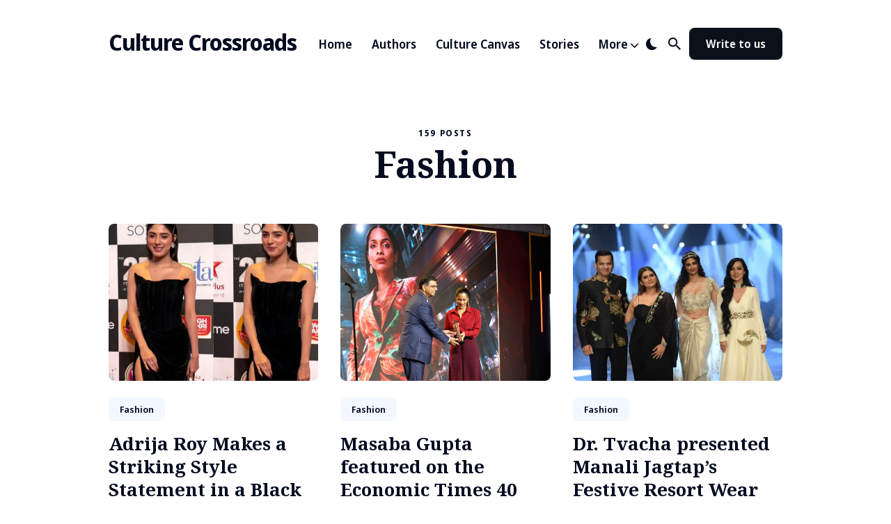

--- FILE ---
content_type: text/html; charset=utf-8
request_url: https://culturecrossroads.ca/tags/fashion/
body_size: 42116
content:
<!doctype html><html lang=en-ca><head><meta charset=utf-8><meta http-equiv=X-UA-Compatible content="IE=edge"><meta name=viewport content="width=device-width,initial-scale=1"><link rel=icon type=image/x-icon href=/favicon.ico><title>Fashion | Culture Crossroads</title>
<meta name=description content><link rel=alternate type=application/rss+xml href=https://culturecrossroads.ca/tags/fashion/index.xml title="Culture Crossroads"><meta name=twitter:card content="summary_large_image"><meta name=twitter:title content="Fashion | Culture Crossroads"><meta name=twitter:description content="Building stronger communities."><meta property="og:title" content="Fashion | Culture Crossroads"><meta property="og:description" content="Building stronger communities."><link rel=preconnect href=https://fonts.gstatic.com><link rel=preload href="https://fonts.googleapis.com/css2?family=Noto+Sans+Display:wght@400;600;700&family=Noto+Serif:wght@700&display=swap" as=style><link href="https://fonts.googleapis.com/css2?family=Noto+Sans+Display:wght@400;600;700&family=Noto+Serif:wght@700&display=swap" rel=stylesheet><link rel=preload href=https://unpkg.com/ionicons@4.5.0/dist/css/ionicons.min.css as=style><link href=https://unpkg.com/ionicons@4.5.0/dist/css/ionicons.min.css rel=stylesheet><script>localStorage.getItem("theme")==="dark"&&(document.documentElement.setAttribute("dark",""),document.documentElement.classList.add("dark-mode"))</script><script src=https://identity.netlify.com/v1/netlify-identity-widget.js></script><style>@charset "UTF-8";/*!------------------------------------------------------------------
[MAIN STYLESHEET]
-------------------------------------------------------------------*/:root{--brand-color:#0f151b;--white:#fff;--light-gray:#f0f0f0;--light-blue:#f3f7ff;--blue-gray:#677387;--gray:#9e9e9e;--dark:#0c101a;--dark-blue:#040b1f;--rgb-image-color:255, 255, 255;--image-gradient:linear-gradient(180deg, rgba(var(--rgb-image-color), 0.8), rgba(var(--rgb-image-color), 1));--background-color:var(--white);--background-alt-color:var(--light-blue);--text-color:var(--dark-blue);--text-alt-color:var(--blue-gray);--heading-font-color:var(--dark-blue);--link-color:var(--dark-blue);--link-color-hover:var(--dark-blue);--button-color:var(--white);--button-background-color:var(--dark);--button-background-hover:var(--brand-color);--border-color:var(--light-blue);--border-color-alt:var(--light-blue);--th-color:var(--light-gray);--tr-color:var(--light-gray);--syntax-highlighting-background:#f3f3f3}:root[dark]{--brand-color:#0f151b;--white:#fff;--light-gray:#f0f0f0;--gray:#bdbdbd;--dark:#1f2934;--dark-blue:#161d26;--rgb-image-color:22, 29, 38;--image-gradient:linear-gradient(180deg, rgba(var(--rgb-image-color), 0.8), rgba(var(--rgb-image-color), 1));--background-color:var(--dark-blue);--background-alt-color:var(--dark);--text-color:var(--gray);--text-alt-color:var(--gray);--heading-font-color:var(--light-gray);--link-color:var(--light-gray);--link-color-hover:var(--light-gray);--button-color:var(--white);--button-background-color:var(--background-alt-color);--button-background-hover:var(--brand-color);--border-color:#252629;--border-color-alt:#080b12;--th-color:#18181d;--tr-color:#080b12;--syntax-highlighting-background:#080b12}.list-reset{list-style-type:none;margin:0;padding:0}.clearfix::after,.clearfix ::before{content:"";display:table;clear:both}.screen-reader-text{clip:rect(1px,1px,1px,1px);height:1px;overflow:hidden;position:absolute!important;width:1px;word-wrap:normal!important}/*!normalize.css v8.0.0 | MIT License | github.com/necolas/normalize.css*/html{line-height:1.15;-webkit-text-size-adjust:100%}body{margin:0}h1{font-size:2em;margin:.67em 0}hr{box-sizing:content-box;height:0;overflow:visible}pre{font-family:monospace,monospace;font-size:1em}a{background-color:transparent}abbr[title]{border-bottom:none;text-decoration:underline;text-decoration:underline dotted}b,strong{font-weight:bolder}code,kbd,samp{font-family:monospace,monospace;font-size:1em}small{font-size:80%}sub,sup{font-size:75%;line-height:0;position:relative;vertical-align:baseline}sub{bottom:-.25em}sup{top:-.5em}img{border-style:none}button,input,optgroup,select,textarea{font-family:inherit;font-size:100%;line-height:1.15;margin:0}button,input{overflow:visible}button,select{text-transform:none}button,[type=button],[type=reset],[type=submit]{-webkit-appearance:button}button::-moz-focus-inner,[type=button]::-moz-focus-inner,[type=reset]::-moz-focus-inner,[type=submit]::-moz-focus-inner{border-style:none;padding:0}button:-moz-focusring,[type=button]:-moz-focusring,[type=reset]:-moz-focusring,[type=submit]:-moz-focusring{outline:1px dotted ButtonText}fieldset{padding:.35em .75em .625em}legend{box-sizing:border-box;color:inherit;display:table;max-width:100%;padding:0;white-space:normal}progress{vertical-align:baseline}textarea{overflow:auto}[type=checkbox],[type=radio]{box-sizing:border-box;padding:0}[type=number]::-webkit-inner-spin-button,[type=number]::-webkit-outer-spin-button{height:auto}[type=search]{-webkit-appearance:textfield;outline-offset:-2px}[type=search]::-webkit-search-decoration{-webkit-appearance:none}::-webkit-file-upload-button{-webkit-appearance:button;font:inherit}details{display:block}summary{display:list-item}template{display:none}[hidden]{display:none}body,h1,h2,h3,h4,h5,h6,p,blockquote,pre,dl,dd,ol,ul,fieldset,legend,figure,hr{margin:0;padding:0}li>ul,li>ol{margin-bottom:0}table{border-collapse:collapse;border-spacing:0}h1,h2,h3,h4,h5,h6,ul,ol,dl,blockquote,p,address,hr,table,fieldset,figure,pre{margin-bottom:32px}ul,ol,dd{margin-left:16px}ul li,ol li{margin-bottom:10px}.highlight{margin-bottom:32px;border-radius:8px;background:var(--syntax-highlighting-background)}.highlighter-rouge .highlight{background:var(--syntax-highlighting-background)}.highlight .c{color:#998;font-style:italic}.highlight .err{color:#a61717;background-color:#e3d2d2}.highlight .k{font-weight:700}.highlight .o{font-weight:700}.highlight .cm{color:#998;font-style:italic}.highlight .cp{color:#999;font-weight:700}.highlight .c1{color:#998;font-style:italic}.highlight .cs{color:#999;font-weight:700;font-style:italic}.highlight .gd{color:#000;background-color:#fdd}.highlight .gd .x{color:#000;background-color:#faa}.highlight .ge{font-style:italic}.highlight .gr{color:#a00}.highlight .gh{color:#999}.highlight .gi{color:#000;background-color:#dfd}.highlight .gi .x{color:#000;background-color:#afa}.highlight .go{color:#888}.highlight .gp{color:#555}.highlight .gs{font-weight:700}.highlight .gu{color:#aaa}.highlight .gt{color:#a00}.highlight .kc{font-weight:700}.highlight .kd{font-weight:700}.highlight .kp{font-weight:700}.highlight .kr{font-weight:700}.highlight .kt{color:#5d76bf;font-weight:700}.highlight .m{color:#099}.highlight .s{color:#ec2355}.highlight .na{color:teal}.highlight .nb{color:#0086b3}.highlight .nc{color:#5d76bf;font-weight:700}.highlight .no{color:teal}.highlight .ni{color:purple}.highlight .ne{color:#900;font-weight:700}.highlight .nf{color:#900;font-weight:700}.highlight .nn{color:#555}.highlight .nt{color:#4d65dc}.highlight .nv{color:teal}.highlight .ow{font-weight:700}.highlight .w{color:#bbb}.highlight .mf{color:#099}.highlight .mh{color:#099}.highlight .mi{color:#099}.highlight .mo{color:#099}.highlight .sb{color:#ec2355}.highlight .sc{color:#ec2355}.highlight .sd{color:#ec2355}.highlight .s2{color:#ec2355}.highlight .se{color:#ec2355}.highlight .sh{color:#ec2355}.highlight .si{color:#ec2355}.highlight .sx{color:#ec2355}.highlight .sr{color:#009926}.highlight .s1{color:#ec2355}.highlight .ss{color:#990073}.highlight .bp{color:#999}.highlight .vc{color:teal}.highlight .vg{color:teal}.highlight .vi{color:teal}.highlight .il{color:#099}.container{max-width:1300px;padding-left:16px;padding-right:16px}.container-big{max-width:100%;padding-left:calc(16px * 4);padding-right:calc(16px * 4)}.container,.container-big{margin:0 auto}@media only screen and (max-width:1400px){.container,.container-big{max-width:1000px;padding-left:16px;padding-right:16px}}@media only screen and (max-width:1024px){.container,.container-big{max-width:740px}}@media only screen and (max-width:768px){.container,.container-big{max-width:560px}}@media only screen and (max-width:576px){.container,.container-big{max-width:480px;padding-left:calc(16px + 4px);padding-right:calc(16px + 4px)}}.row{display:flex;flex-wrap:wrap;flex:initial;flex-direction:row;box-sizing:border-box;margin-left:-16px;margin-right:-16px}.col{padding-left:16px;padding-right:16px}[class^=col-]{flex:auto}.col-0{width:0%}.col-1{width:8.33333333%}.col-2{width:16.66666667%}.col-3{width:25%}.col-4{width:33.33333333%}.col-5{width:41.66666667%}.col-6{width:50%}.col-7{width:58.33333333%}.col-8{width:66.66666667%}.col-9{width:75%}.col-10{width:83.33333333%}.col-11{width:91.66666667%}.col-12{width:100%}.push-0{margin-left:0%}.push-1{margin-left:8.33333333%}.push-2{margin-left:16.66666667%}.push-3{margin-left:25%}.push-4{margin-left:33.33333333%}.push-5{margin-left:41.66666667%}.push-6{margin-left:50%}.push-7{margin-left:58.33333333%}.push-8{margin-left:66.66666667%}.push-9{margin-left:75%}.push-10{margin-left:83.33333333%}.push-11{margin-left:91.66666667%}.push-12{margin-left:100%}.pull-0{margin-right:0%}.pull-1{margin-right:8.33333333%}.pull-2{margin-right:16.66666667%}.pull-3{margin-right:25%}.pull-4{margin-right:33.33333333%}.pull-5{margin-right:41.66666667%}.pull-6{margin-right:50%}.pull-7{margin-right:58.33333333%}.pull-8{margin-right:66.66666667%}.pull-9{margin-right:75%}.pull-10{margin-right:83.33333333%}.pull-11{margin-right:91.66666667%}.pull-12{margin-right:100%}@media(max-width:1400px){.col-w-0{width:0%}.col-w-1{width:8.33333333%}.col-w-2{width:16.66666667%}.col-w-3{width:25%}.col-w-4{width:33.33333333%}.col-w-5{width:41.66666667%}.col-w-6{width:50%}.col-w-7{width:58.33333333%}.col-w-8{width:66.66666667%}.col-w-9{width:75%}.col-w-10{width:83.33333333%}.col-w-11{width:91.66666667%}.col-w-12{width:100%}.push-w-0{margin-left:0%}.push-w-1{margin-left:8.33333333%}.push-w-2{margin-left:16.66666667%}.push-w-3{margin-left:25%}.push-w-4{margin-left:33.33333333%}.push-w-5{margin-left:41.66666667%}.push-w-6{margin-left:50%}.push-w-7{margin-left:58.33333333%}.push-w-8{margin-left:66.66666667%}.push-w-9{margin-left:75%}.push-w-10{margin-left:83.33333333%}.push-w-11{margin-left:91.66666667%}.push-w-12{margin-left:100%}.pull-w-0{margin-right:0%}.pull-w-1{margin-right:8.33333333%}.pull-w-2{margin-right:16.66666667%}.pull-w-3{margin-right:25%}.pull-w-4{margin-right:33.33333333%}.pull-w-5{margin-right:41.66666667%}.pull-w-6{margin-right:50%}.pull-w-7{margin-right:58.33333333%}.pull-w-8{margin-right:66.66666667%}.pull-w-9{margin-right:75%}.pull-w-10{margin-right:83.33333333%}.pull-w-11{margin-right:91.66666667%}.pull-w-12{margin-right:100%}}@media(max-width:1024px){.col-d-0{width:0%}.col-d-1{width:8.33333333%}.col-d-2{width:16.66666667%}.col-d-3{width:25%}.col-d-4{width:33.33333333%}.col-d-5{width:41.66666667%}.col-d-6{width:50%}.col-d-7{width:58.33333333%}.col-d-8{width:66.66666667%}.col-d-9{width:75%}.col-d-10{width:83.33333333%}.col-d-11{width:91.66666667%}.col-d-12{width:100%}.push-d-0{margin-left:0%}.push-d-1{margin-left:8.33333333%}.push-d-2{margin-left:16.66666667%}.push-d-3{margin-left:25%}.push-d-4{margin-left:33.33333333%}.push-d-5{margin-left:41.66666667%}.push-d-6{margin-left:50%}.push-d-7{margin-left:58.33333333%}.push-d-8{margin-left:66.66666667%}.push-d-9{margin-left:75%}.push-d-10{margin-left:83.33333333%}.push-d-11{margin-left:91.66666667%}.push-d-12{margin-left:100%}.pull-d-0{margin-right:0%}.pull-d-1{margin-right:8.33333333%}.pull-d-2{margin-right:16.66666667%}.pull-d-3{margin-right:25%}.pull-d-4{margin-right:33.33333333%}.pull-d-5{margin-right:41.66666667%}.pull-d-6{margin-right:50%}.pull-d-7{margin-right:58.33333333%}.pull-d-8{margin-right:66.66666667%}.pull-d-9{margin-right:75%}.pull-d-10{margin-right:83.33333333%}.pull-d-11{margin-right:91.66666667%}.pull-d-12{margin-right:100%}}@media(max-width:768px){.col-t-0{width:0%}.col-t-1{width:8.33333333%}.col-t-2{width:16.66666667%}.col-t-3{width:25%}.col-t-4{width:33.33333333%}.col-t-5{width:41.66666667%}.col-t-6{width:50%}.col-t-7{width:58.33333333%}.col-t-8{width:66.66666667%}.col-t-9{width:75%}.col-t-10{width:83.33333333%}.col-t-11{width:91.66666667%}.col-t-12{width:100%}.push-t-0{margin-left:0%}.push-t-1{margin-left:8.33333333%}.push-t-2{margin-left:16.66666667%}.push-t-3{margin-left:25%}.push-t-4{margin-left:33.33333333%}.push-t-5{margin-left:41.66666667%}.push-t-6{margin-left:50%}.push-t-7{margin-left:58.33333333%}.push-t-8{margin-left:66.66666667%}.push-t-9{margin-left:75%}.push-t-10{margin-left:83.33333333%}.push-t-11{margin-left:91.66666667%}.push-t-12{margin-left:100%}.pull-t-0{margin-right:0%}.pull-t-1{margin-right:8.33333333%}.pull-t-2{margin-right:16.66666667%}.pull-t-3{margin-right:25%}.pull-t-4{margin-right:33.33333333%}.pull-t-5{margin-right:41.66666667%}.pull-t-6{margin-right:50%}.pull-t-7{margin-right:58.33333333%}.pull-t-8{margin-right:66.66666667%}.pull-t-9{margin-right:75%}.pull-t-10{margin-right:83.33333333%}.pull-t-11{margin-right:91.66666667%}.pull-t-12{margin-right:100%}}@media(max-width:576px){.col-m-0{width:0%}.col-m-1{width:8.33333333%}.col-m-2{width:16.66666667%}.col-m-3{width:25%}.col-m-4{width:33.33333333%}.col-m-5{width:41.66666667%}.col-m-6{width:50%}.col-m-7{width:58.33333333%}.col-m-8{width:66.66666667%}.col-m-9{width:75%}.col-m-10{width:83.33333333%}.col-m-11{width:91.66666667%}.col-m-12{width:100%}.push-m-0{margin-left:0%}.push-m-1{margin-left:8.33333333%}.push-m-2{margin-left:16.66666667%}.push-m-3{margin-left:25%}.push-m-4{margin-left:33.33333333%}.push-m-5{margin-left:41.66666667%}.push-m-6{margin-left:50%}.push-m-7{margin-left:58.33333333%}.push-m-8{margin-left:66.66666667%}.push-m-9{margin-left:75%}.push-m-10{margin-left:83.33333333%}.push-m-11{margin-left:91.66666667%}.push-m-12{margin-left:100%}.pull-m-0{margin-right:0%}.pull-m-1{margin-right:8.33333333%}.pull-m-2{margin-right:16.66666667%}.pull-m-3{margin-right:25%}.pull-m-4{margin-right:33.33333333%}.pull-m-5{margin-right:41.66666667%}.pull-m-6{margin-right:50%}.pull-m-7{margin-right:58.33333333%}.pull-m-8{margin-right:66.66666667%}.pull-m-9{margin-right:75%}.pull-m-10{margin-right:83.33333333%}.pull-m-11{margin-right:91.66666667%}.pull-m-12{margin-right:100%}}@media(max-width:1400px){.col-w-0{width:0%}.col-w-1{width:8.33333333%}.col-w-2{width:16.66666667%}.col-w-3{width:25%}.col-w-4{width:33.33333333%}.col-w-5{width:41.66666667%}.col-w-6{width:50%}.col-w-7{width:58.33333333%}.col-w-8{width:66.66666667%}.col-w-9{width:75%}.col-w-10{width:83.33333333%}.col-w-11{width:91.66666667%}.col-w-12{width:100%}.push-w-0{margin-left:0%}.push-w-1{margin-left:8.33333333%}.push-w-2{margin-left:16.66666667%}.push-w-3{margin-left:25%}.push-w-4{margin-left:33.33333333%}.push-w-5{margin-left:41.66666667%}.push-w-6{margin-left:50%}.push-w-7{margin-left:58.33333333%}.push-w-8{margin-left:66.66666667%}.push-w-9{margin-left:75%}.push-w-10{margin-left:83.33333333%}.push-w-11{margin-left:91.66666667%}.push-w-12{margin-left:100%}.pull-w-0{margin-right:0%}.pull-w-1{margin-right:8.33333333%}.pull-w-2{margin-right:16.66666667%}.pull-w-3{margin-right:25%}.pull-w-4{margin-right:33.33333333%}.pull-w-5{margin-right:41.66666667%}.pull-w-6{margin-right:50%}.pull-w-7{margin-right:58.33333333%}.pull-w-8{margin-right:66.66666667%}.pull-w-9{margin-right:75%}.pull-w-10{margin-right:83.33333333%}.pull-w-11{margin-right:91.66666667%}.pull-w-12{margin-right:100%}}@media(max-width:1024px){.col-d-0{width:0%}.col-d-1{width:8.33333333%}.col-d-2{width:16.66666667%}.col-d-3{width:25%}.col-d-4{width:33.33333333%}.col-d-5{width:41.66666667%}.col-d-6{width:50%}.col-d-7{width:58.33333333%}.col-d-8{width:66.66666667%}.col-d-9{width:75%}.col-d-10{width:83.33333333%}.col-d-11{width:91.66666667%}.col-d-12{width:100%}.push-d-0{margin-left:0%}.push-d-1{margin-left:8.33333333%}.push-d-2{margin-left:16.66666667%}.push-d-3{margin-left:25%}.push-d-4{margin-left:33.33333333%}.push-d-5{margin-left:41.66666667%}.push-d-6{margin-left:50%}.push-d-7{margin-left:58.33333333%}.push-d-8{margin-left:66.66666667%}.push-d-9{margin-left:75%}.push-d-10{margin-left:83.33333333%}.push-d-11{margin-left:91.66666667%}.push-d-12{margin-left:100%}.pull-d-0{margin-right:0%}.pull-d-1{margin-right:8.33333333%}.pull-d-2{margin-right:16.66666667%}.pull-d-3{margin-right:25%}.pull-d-4{margin-right:33.33333333%}.pull-d-5{margin-right:41.66666667%}.pull-d-6{margin-right:50%}.pull-d-7{margin-right:58.33333333%}.pull-d-8{margin-right:66.66666667%}.pull-d-9{margin-right:75%}.pull-d-10{margin-right:83.33333333%}.pull-d-11{margin-right:91.66666667%}.pull-d-12{margin-right:100%}}@media(max-width:768px){.col-t-0{width:0%}.col-t-1{width:8.33333333%}.col-t-2{width:16.66666667%}.col-t-3{width:25%}.col-t-4{width:33.33333333%}.col-t-5{width:41.66666667%}.col-t-6{width:50%}.col-t-7{width:58.33333333%}.col-t-8{width:66.66666667%}.col-t-9{width:75%}.col-t-10{width:83.33333333%}.col-t-11{width:91.66666667%}.col-t-12{width:100%}.push-t-0{margin-left:0%}.push-t-1{margin-left:8.33333333%}.push-t-2{margin-left:16.66666667%}.push-t-3{margin-left:25%}.push-t-4{margin-left:33.33333333%}.push-t-5{margin-left:41.66666667%}.push-t-6{margin-left:50%}.push-t-7{margin-left:58.33333333%}.push-t-8{margin-left:66.66666667%}.push-t-9{margin-left:75%}.push-t-10{margin-left:83.33333333%}.push-t-11{margin-left:91.66666667%}.push-t-12{margin-left:100%}.pull-t-0{margin-right:0%}.pull-t-1{margin-right:8.33333333%}.pull-t-2{margin-right:16.66666667%}.pull-t-3{margin-right:25%}.pull-t-4{margin-right:33.33333333%}.pull-t-5{margin-right:41.66666667%}.pull-t-6{margin-right:50%}.pull-t-7{margin-right:58.33333333%}.pull-t-8{margin-right:66.66666667%}.pull-t-9{margin-right:75%}.pull-t-10{margin-right:83.33333333%}.pull-t-11{margin-right:91.66666667%}.pull-t-12{margin-right:100%}}@media(max-width:576px){.col-m-0{width:0%}.col-m-1{width:8.33333333%}.col-m-2{width:16.66666667%}.col-m-3{width:25%}.col-m-4{width:33.33333333%}.col-m-5{width:41.66666667%}.col-m-6{width:50%}.col-m-7{width:58.33333333%}.col-m-8{width:66.66666667%}.col-m-9{width:75%}.col-m-10{width:83.33333333%}.col-m-11{width:91.66666667%}.col-m-12{width:100%}.push-m-0{margin-left:0%}.push-m-1{margin-left:8.33333333%}.push-m-2{margin-left:16.66666667%}.push-m-3{margin-left:25%}.push-m-4{margin-left:33.33333333%}.push-m-5{margin-left:41.66666667%}.push-m-6{margin-left:50%}.push-m-7{margin-left:58.33333333%}.push-m-8{margin-left:66.66666667%}.push-m-9{margin-left:75%}.push-m-10{margin-left:83.33333333%}.push-m-11{margin-left:91.66666667%}.push-m-12{margin-left:100%}.pull-m-0{margin-right:0%}.pull-m-1{margin-right:8.33333333%}.pull-m-2{margin-right:16.66666667%}.pull-m-3{margin-right:25%}.pull-m-4{margin-right:33.33333333%}.pull-m-5{margin-right:41.66666667%}.pull-m-6{margin-right:50%}.pull-m-7{margin-right:58.33333333%}.pull-m-8{margin-right:66.66666667%}.pull-m-9{margin-right:75%}.pull-m-10{margin-right:83.33333333%}.pull-m-11{margin-right:91.66666667%}.pull-m-12{margin-right:100%}}@media(max-width:1400px){.col-w-0{width:0%}.col-w-1{width:8.33333333%}.col-w-2{width:16.66666667%}.col-w-3{width:25%}.col-w-4{width:33.33333333%}.col-w-5{width:41.66666667%}.col-w-6{width:50%}.col-w-7{width:58.33333333%}.col-w-8{width:66.66666667%}.col-w-9{width:75%}.col-w-10{width:83.33333333%}.col-w-11{width:91.66666667%}.col-w-12{width:100%}.push-w-0{margin-left:0%}.push-w-1{margin-left:8.33333333%}.push-w-2{margin-left:16.66666667%}.push-w-3{margin-left:25%}.push-w-4{margin-left:33.33333333%}.push-w-5{margin-left:41.66666667%}.push-w-6{margin-left:50%}.push-w-7{margin-left:58.33333333%}.push-w-8{margin-left:66.66666667%}.push-w-9{margin-left:75%}.push-w-10{margin-left:83.33333333%}.push-w-11{margin-left:91.66666667%}.push-w-12{margin-left:100%}.pull-w-0{margin-right:0%}.pull-w-1{margin-right:8.33333333%}.pull-w-2{margin-right:16.66666667%}.pull-w-3{margin-right:25%}.pull-w-4{margin-right:33.33333333%}.pull-w-5{margin-right:41.66666667%}.pull-w-6{margin-right:50%}.pull-w-7{margin-right:58.33333333%}.pull-w-8{margin-right:66.66666667%}.pull-w-9{margin-right:75%}.pull-w-10{margin-right:83.33333333%}.pull-w-11{margin-right:91.66666667%}.pull-w-12{margin-right:100%}}@media(max-width:1024px){.col-d-0{width:0%}.col-d-1{width:8.33333333%}.col-d-2{width:16.66666667%}.col-d-3{width:25%}.col-d-4{width:33.33333333%}.col-d-5{width:41.66666667%}.col-d-6{width:50%}.col-d-7{width:58.33333333%}.col-d-8{width:66.66666667%}.col-d-9{width:75%}.col-d-10{width:83.33333333%}.col-d-11{width:91.66666667%}.col-d-12{width:100%}.push-d-0{margin-left:0%}.push-d-1{margin-left:8.33333333%}.push-d-2{margin-left:16.66666667%}.push-d-3{margin-left:25%}.push-d-4{margin-left:33.33333333%}.push-d-5{margin-left:41.66666667%}.push-d-6{margin-left:50%}.push-d-7{margin-left:58.33333333%}.push-d-8{margin-left:66.66666667%}.push-d-9{margin-left:75%}.push-d-10{margin-left:83.33333333%}.push-d-11{margin-left:91.66666667%}.push-d-12{margin-left:100%}.pull-d-0{margin-right:0%}.pull-d-1{margin-right:8.33333333%}.pull-d-2{margin-right:16.66666667%}.pull-d-3{margin-right:25%}.pull-d-4{margin-right:33.33333333%}.pull-d-5{margin-right:41.66666667%}.pull-d-6{margin-right:50%}.pull-d-7{margin-right:58.33333333%}.pull-d-8{margin-right:66.66666667%}.pull-d-9{margin-right:75%}.pull-d-10{margin-right:83.33333333%}.pull-d-11{margin-right:91.66666667%}.pull-d-12{margin-right:100%}}@media(max-width:768px){.col-t-0{width:0%}.col-t-1{width:8.33333333%}.col-t-2{width:16.66666667%}.col-t-3{width:25%}.col-t-4{width:33.33333333%}.col-t-5{width:41.66666667%}.col-t-6{width:50%}.col-t-7{width:58.33333333%}.col-t-8{width:66.66666667%}.col-t-9{width:75%}.col-t-10{width:83.33333333%}.col-t-11{width:91.66666667%}.col-t-12{width:100%}.push-t-0{margin-left:0%}.push-t-1{margin-left:8.33333333%}.push-t-2{margin-left:16.66666667%}.push-t-3{margin-left:25%}.push-t-4{margin-left:33.33333333%}.push-t-5{margin-left:41.66666667%}.push-t-6{margin-left:50%}.push-t-7{margin-left:58.33333333%}.push-t-8{margin-left:66.66666667%}.push-t-9{margin-left:75%}.push-t-10{margin-left:83.33333333%}.push-t-11{margin-left:91.66666667%}.push-t-12{margin-left:100%}.pull-t-0{margin-right:0%}.pull-t-1{margin-right:8.33333333%}.pull-t-2{margin-right:16.66666667%}.pull-t-3{margin-right:25%}.pull-t-4{margin-right:33.33333333%}.pull-t-5{margin-right:41.66666667%}.pull-t-6{margin-right:50%}.pull-t-7{margin-right:58.33333333%}.pull-t-8{margin-right:66.66666667%}.pull-t-9{margin-right:75%}.pull-t-10{margin-right:83.33333333%}.pull-t-11{margin-right:91.66666667%}.pull-t-12{margin-right:100%}}@media(max-width:576px){.col-m-0{width:0%}.col-m-1{width:8.33333333%}.col-m-2{width:16.66666667%}.col-m-3{width:25%}.col-m-4{width:33.33333333%}.col-m-5{width:41.66666667%}.col-m-6{width:50%}.col-m-7{width:58.33333333%}.col-m-8{width:66.66666667%}.col-m-9{width:75%}.col-m-10{width:83.33333333%}.col-m-11{width:91.66666667%}.col-m-12{width:100%}.push-m-0{margin-left:0%}.push-m-1{margin-left:8.33333333%}.push-m-2{margin-left:16.66666667%}.push-m-3{margin-left:25%}.push-m-4{margin-left:33.33333333%}.push-m-5{margin-left:41.66666667%}.push-m-6{margin-left:50%}.push-m-7{margin-left:58.33333333%}.push-m-8{margin-left:66.66666667%}.push-m-9{margin-left:75%}.push-m-10{margin-left:83.33333333%}.push-m-11{margin-left:91.66666667%}.push-m-12{margin-left:100%}.pull-m-0{margin-right:0%}.pull-m-1{margin-right:8.33333333%}.pull-m-2{margin-right:16.66666667%}.pull-m-3{margin-right:25%}.pull-m-4{margin-right:33.33333333%}.pull-m-5{margin-right:41.66666667%}.pull-m-6{margin-right:50%}.pull-m-7{margin-right:58.33333333%}.pull-m-8{margin-right:66.66666667%}.pull-m-9{margin-right:75%}.pull-m-10{margin-right:83.33333333%}.pull-m-11{margin-right:91.66666667%}.pull-m-12{margin-right:100%}}.animate{animation:animateElement cubic-bezier(.3,.45,.45,.95).75s;animation-duration:.5s;animation-iteration-count:1;transition:transform .15s}@keyframes animateElement{0%{transform:translate(0,50px)}100%{transform:translate(0,0)}}*,*::after,*::before{box-sizing:border-box}body{font-family:noto sans display,Helvetica Neue,Helvetica,Arial,sans-serif;font-size:18px;line-height:1.7;overflow-x:hidden;color:var(--text-color);background-color:var(--background-color);-webkit-font-smoothing:antialiased;-moz-osx-font-smoothing:grayscale}body.search-is-visible{overflow:hidden;-webkit-overflow-scrolling:auto}body.disable-animation *,body.disable-animation *::after,body.disable-animation *::before{transition:none!important}.global-wrap.is-active{overflow-x:hidden;overflow-y:scroll}.content{margin-bottom:100px}@media only screen and (max-width:576px){.content{margin-bottom:80px}}h1,h2,h3,h4,h5,h6{font-family:noto serif,times new roman,Georgia,serif;font-weight:700;line-height:1.3;letter-spacing:normal;color:var(--heading-font-color)}h1{font-size:36px}h2{font-size:28px}h3{font-size:24px}h4{font-size:20px}h5{font-size:18px}h6{font-size:16px}blockquote{position:relative;margin:32px 0;padding:24px 0 24px 56px;font-family:noto serif,times new roman,Georgia,serif;font-size:30px;line-height:1.6;font-style:normal;color:var(--heading-font-color)}blockquote::before{content:'\201C';position:absolute;top:.7em;left:0;font-family:noto sans display,Helvetica Neue,Helvetica,Arial,sans-serif;font-size:3.5em;line-height:0;color:var(--heading-font-color)}blockquote p{margin-bottom:0}blockquote cite{display:inline-block;margin-top:10px;font-size:14px;font-weight:700;font-style:normal;color:var(--heading-font-color)}@media only screen and (max-width:576px){blockquote{padding:12px 0 12px 40px;font-size:20px}blockquote::before{top:.63em}}pre{overflow:auto;padding:15px;margin-bottom:0;font-size:14px;white-space:pre-wrap;word-wrap:break-word;word-break:break-all;color:var(--heading-font-color)}img,.lightense-wrap{max-width:100%;height:auto;vertical-align:middle}img+em,.lightense-wrap+em,.gallery+em{display:block;margin-top:20px;font-size:12px;font-style:normal;font-weight:400;text-align:center}img+em a,.lightense-wrap+em a,.gallery+em a{font-weight:600;border-bottom:1px solid transparent;transition:all .25s}img+em a:hover,.lightense-wrap+em a:hover,.gallery+em a:hover{color:var(--link-color);border-color:var(--link-color-hover)}@media only screen and (max-width:576px){img+em,.lightense-wrap+em,.gallery+em{margin-top:12px}}a{text-decoration:none;color:var(--link-color);transition:all .25s}a:hover{color:var(--link-color-hover)}hr{position:relative;height:1px;margin:60px 0;font-size:21px;border:0}hr::before{content:". . .";position:absolute;top:-5px;left:50%;transform:translateX(-50%);line-height:0;color:var(--heading-font-color)}.table-container{display:block;max-width:100%;overflow-x:auto}table{font-size:12px;color:var(--dark);width:100%;border-width:1px;border-color:var(--background-alt-color);border-collapse:collapse;color:var(--heading-font-color)}table th{padding:10px;font-size:16px;text-align:left;border:1px solid var(--th-color);color:var(--heading-font-color);font-weight:700}table tr{background-color:var(--tr-color);transition:all .3s ease}table tr:nth-child(even){background-color:transparent}table td{padding:10px;font-size:14px;border:1px solid var(--background-alt-color)}.button{display:inline-block;padding:12px 24px;font-size:16px;line-height:1.2;line-height:1.4;font-weight:600;text-decoration:none;border-radius:8px;border:none;outline:none;cursor:pointer;transition:all .25s;color:var(--button-color);background:var(--button-background-color)}.button:hover{color:var(--button-color);background:var(--button-background-hover)}.button--primary{color:var(--button-color);background:var(--button-background-hover)}.button--primary:hover{opacity:.95}.button--big{padding:20px 36px}.lazy{opacity:0;transition:opacity .3s ease-in-out}.lazy.loaded{opacity:1}.lightense-backdrop{background-color:var(--background-color)!important}.header .header__inner{position:relative;display:flex;justify-content:space-between;align-items:center;flex-wrap:wrap;padding:40px 16px}@media only screen and (max-width:576px){.header .header__inner{padding:32px 16px}}.logo__link{padding:4px 0;font-size:32px;line-height:1;font-weight:700;letter-spacing:-1px;transition:color .25s ease}.logo__link:hover{color:var(--brand-color)}.logo__image{max-height:50px}.main-nav{display:flex;flex:1 0;align-items:center}@media only screen and (max-width:1024px){.main-nav{position:absolute;top:88px;right:16px;z-index:-1;display:block;min-width:160px;padding:20px 24px;border-radius:8px;transform:translate3d(0,10px,0);opacity:0;visibility:hidden;background-color:var(--background-color);box-shadow:0 15px 40px 5px rgba(20,20,20,7%);transition:all .25s ease}.main-nav.is-visible{z-index:100;opacity:1;visibility:visible;transform:translate3d(0,0,0)}.main-nav .nav__list{flex-direction:column;width:100%}.main-nav .nav__list .nav__item{display:block;width:100%;margin:0}.main-nav .nav__list .nav__item.dropdown .dropdown-toggle{display:none}.main-nav .nav__list .nav__item .dropdown-menu{position:relative;left:0;padding:0;opacity:1;visibility:visible;transform:scale(1);min-width:auto;border:none;box-shadow:none;background-color:inherit}.main-nav .nav__list .nav__item .dropdown-menu .nav__link{display:block;padding:10px 0;font-size:17px}.main-nav .nav__list .nav__item .dropdown-menu .nav__link:last-child{margin-bottom:8px}.main-nav .nav__list .nav__item .nav__link{display:block;padding:10px 0;font-size:17px;text-align:right;transition:color .25s ease}}.main-nav__box{display:flex;align-items:center;margin-left:32px}@media only screen and (max-width:1024px){.main-nav__box{display:block}}.nav__list{display:flex;align-items:center}.nav__list .nav__item{display:inline-block;margin-right:28px;margin-bottom:0}.nav__list .nav__item:last-child{margin-right:0}.nav__list .nav__item .nav__link{position:relative;padding:12px 0;font-size:17px;line-height:1;font-weight:600;will-change:transform;transition:color .25s ease}.nav__list .nav__item .nav__link:hover{color:var(--brand-color)}.nav__list .nav__item.dropdown{position:relative}.nav__list .nav__item.dropdown:hover .dropdown-menu{opacity:1;visibility:visible;transform:translate3d(0,0,0)}.nav__list .nav__item.dropdown .arrow-down{vertical-align:middle}.nav__list .nav__item.dropdown .dropdown-toggle{cursor:pointer;color:var(--link-color)}.nav__list .nav__item.dropdown .dropdown-toggle:hover{color:var(--brand-color)}.nav__list .nav__item.dropdown .dropdown-toggle::before{content:none}.nav__list .nav__item .dropdown-menu{position:absolute;top:calc(100% + 8px);left:-32px;transform:translate3d(0,10px,0);backface-visibility:hidden;z-index:100;min-width:150px;display:block;padding:16px;opacity:0;visibility:hidden;transition:all .25s ease;border-radius:8px;box-shadow:0 15px 40px 5px rgba(20,20,20,7%);background-color:var(--background-color)}.nav__list .nav__item .dropdown-menu .nav__link{position:relative;display:flex;padding:8px 16px;font-size:16px;line-height:1;will-change:transform}.nav__list .nav__item .dropdown-menu .nav__link:last-child{margin-bottom:0}.nav__list .nav__item .dropdown-menu .nav__link::after{content:"";display:block;position:absolute;top:0;left:0;z-index:-1;width:100%;height:100%;opacity:0;border-radius:4px;transition:opacity .2s;background-color:var(--brand-color)}.nav__list .nav__item .dropdown-menu .nav__link::before{content:none}.dark-mode .main-nav .dropdown-menu{background-color:var(--background-alt-color)}@media only screen and (max-width:1024px){.dark-mode .main-nav{background-color:var(--background-alt-color)}}.hamburger{width:28px;height:28px;display:none;cursor:pointer}@media only screen and (max-width:1024px){.hamburger{display:flex;align-items:center}}.hamburger div,.hamburger div:after,.hamburger div:before{width:28px;height:4px;border-radius:10px;transition:all .15s linear;background-color:var(--heading-font-color)}.hamburger div:before,.hamburger div:after{content:"";position:absolute}.hamburger div:before{transform:translateY(-200%)}.hamburger div:after{transform:translateY(200%)}.hamburger.is-open div{background:0 0}.hamburger.is-open div:before{transform:rotate(45deg)}.hamburger.is-open div:after{transform:rotate(-45deg)}.nav-button{display:flex;align-items:center;margin-left:auto;font-size:24px;color:var(--link-color);cursor:pointer}.nav-button .icon__search{transition:color .25s ease}.nav-button .icon__search:hover{color:var(--brand-color)}.nav-button .cta-button{margin-left:12px}.nav-button .cta-button:hover{color:var(--blue-gray)}@media only screen and (max-width:1024px){.nav-button .cta-button{display:none}}@media only screen and (max-width:1024px){.nav-button{display:flex;justify-content:end}}.toggle-theme{position:relative;display:flex;justify-content:center;align-items:center;width:24px;height:24px;margin-right:12px;user-select:none;cursor:pointer}@media only screen and (max-width:1024px){.toggle-theme{margin-right:10px}}.toggle-sun,.toggle-moon{position:absolute;font-size:23px;transition:color .25s ease;color:var(--heading-font-color)}.toggle-sun:hover,.toggle-moon:hover{color:var(--brand-color)}.toggle-sun{display:none}.dark-mode .toggle-sun{display:block}.dark-mode .toggle-moon{display:none}.search{position:fixed;top:0;left:0;right:0;bottom:0;z-index:-1;opacity:0}.search.is-visible{z-index:98;opacity:1}.search.is-visible .search__box{transform:translateY(-20px)}.search::after{content:"";position:absolute;z-index:94;top:0;right:0;width:17px;height:100%;background-color:var(--background-color)}.search__overlay{position:fixed;top:0;left:0;z-index:96;width:100%;height:100%;background:rgba(0,0,0,.6)}.search__box{position:relative;z-index:100;max-width:700px;margin:120px auto 0;padding:60px;border-radius:8px;background:var(--background-color);transition:all .25s ease;will-change:transform}@media only screen and (max-width:1024px){.search__box{margin:120px auto 0}}@media only screen and (max-width:768px){.search__box{padding:40px}}@media only screen and (max-width:576px){.search__box{padding:32px}}.search__group{position:relative;margin-bottom:32px}.search__group .search__close{position:absolute;right:28px;top:50%;transform:translateY(-50%);display:flex;align-items:center;justify-content:center;width:28px;height:28px;font-size:21px;line-height:1;border-radius:50%;color:var(--background-color);cursor:pointer;will-change:transform;transition:all .25s;background:var(--heading-font-color)}.search__group .search__close:hover{transform:translateY(-50%)rotate(90deg);color:var(--white);background:var(--brand-color)}.search__group .search__close .ion-md-close{vertical-align:middle}@media only screen and (max-width:576px){.search__group .search__close{right:24px}}.search__group .search__text{width:100%;padding:28px;font-size:20px;font-weight:600;line-height:24px;border:2px solid var(--heading-font-color);border-radius:8px;color:var(--heading-font-color);background-color:var(--background-color);outline:0;transition:all .25s}.search__group .search__text::placeholder{font-weight:700;color:var(--heading-font-color)}.search__group .search__text:focus{border-color:var(--brand-color)}.search__group .search__text::-ms-clear{display:none}@media only screen and (max-width:576px){.search__group{margin-bottom:32px}.search__group .search__text{padding:24px}}.search-results-list{max-height:calc(80vh - 260px);color:var(--heading-font-color);overflow-x:hidden;overflow-y:auto;white-space:normal}.search-results-list .search-results__item{display:flex;align-items:center;padding-bottom:12px;margin-bottom:12px;border-bottom:1px solid var(--background-alt-color)}.search-results-list .search-results__item:hover .search-results__title{text-decoration-color:var(--heading-font-color)}@media only screen and (max-width:576px){.search-results-list .search-results__item{flex-direction:column;padding-bottom:16px;margin-bottom:16px}}.search-results-list .search-results__image{position:relative;display:inline-block;margin-right:16px;min-width:80px;height:80px;border-radius:8px;overflow:hidden;background:var(--background-alt-color)}.search-results-list .search-results__image img{position:absolute;width:100%;height:100%;object-fit:cover;user-select:none}@media only screen and (max-width:576px){.search-results-list .search-results__image{margin-right:0;min-width:100%;height:200px}}.search-results-list .search-results__content{position:relative;display:block;padding:10px 0;transition:inherit}.search-results-list .search-results__content:hover .search-results__title{text-decoration-color:var(--heading-font-color)}@media only screen and (max-width:576px){.search-results-list .search-results__content{padding:16px 0 0}}.search-results-list .search-results__date{display:block;margin-bottom:8px;font-size:12px;line-height:1;color:var(--text-alt-color)}.search-results-list .search-results__title{font-family:noto serif,times new roman,Georgia,serif;font-size:18px;font-weight:700;line-height:1.3;text-decoration:underline;text-decoration-color:transparent;transition:all .25s}.search-results-list .no-results{width:100%;margin:0;color:var(--heading-font-color)}.pagination{display:flex;justify-content:center;align-items:center;margin-top:16px;margin-bottom:100px}@media only screen and (max-width:576px){.pagination{margin-bottom:80px}}.pagination__list{display:flex;align-items:center;flex-wrap:wrap}.pagination__list .pagination__link,.pagination__list .active-link{display:inline-block;width:40px;height:40px;margin:2px;font-size:16px;text-align:center;line-height:40px;font-weight:600;border-radius:50%;color:var(--heading-font-color);background:var(--background-alt-color)}.pagination__list .pagination__link:hover{color:var(--white);background:var(--heading-font-color)}.pagination__list .active-link{color:var(--white);background:var(--heading-font-color)}@media only screen and (max-width:360px){.pagination__list{flex-wrap:wrap}}.dark-mode .pagination__list .pagination__link:hover{color:var(--dark);background:var(--heading-font-color)}.dark-mode .pagination__list .active-link{color:var(--dark);background:var(--heading-font-color)}.footer__inner{padding:80px 0;border-bottom:1px solid var(--background-alt-color)}.footer__inner.is-border-top{border-top:1px solid var(--background-alt-color)}.footer__inner .row .col{flex-grow:1}.footer__inner .row .col:last-child>.widget-footer{margin-bottom:0}@media only screen and (max-width:1024px){.footer__inner .row .col:last-child>.widget-footer{margin-bottom:0}}@media only screen and (max-width:576px){.footer__inner{padding:60px 0}}@media only screen and (max-width:1024px){.widget-footer{margin-bottom:60px}}@media only screen and (max-width:576px){.widget-footer{margin-bottom:44px}}.widget-info__title{font-family:noto sans display,Helvetica Neue,Helvetica,Arial,sans-serif;font-size:32px;line-height:1;font-weight:700;letter-spacing:-1px}.widget-info__desc{max-width:380px;color:var(--text-alt-color)}@media only screen and (max-width:1024px){.widget-info__desc{max-width:100%;margin-bottom:24px}}.social .social__list{display:flex;align-items:center;flex-wrap:wrap}.social .social__list .social__item:first-child>.social__link{padding-left:0}.social .social__item{margin-bottom:0;margin-right:16px}.social .social__item:last-child{margin-right:0}.social .social__link{display:flex;align-items:center;padding:4px;font-size:22px;color:var(--heading-font-color)}.social .social__link:hover{color:var(--brand-color)}.widget-recent-posts__title{font-size:28px}.recent-posts{position:relative;display:flex;align-items:center;margin-bottom:24px}.recent-posts:last-child{margin-bottom:0}@media only screen and (max-width:576px){.recent-posts{flex-direction:column;margin-bottom:32px}}.recent-posts__image{position:relative;display:block;min-width:220px;height:200px;margin-right:24px;border-radius:8px;overflow:hidden;background:var(--background-alt-color)}.recent-posts__image img{position:absolute;top:0;left:0;width:100%;height:100%;border-radius:8px;object-fit:cover}@media only screen and (max-width:576px){.recent-posts__image{min-width:100%;margin-right:0;margin-bottom:20px;padding-bottom:75%}}.recent-posts__content .article__meta{margin-top:-2px}.recent-posts__content .article__meta .article__tags{margin-bottom:0}.recent-posts__content .recent-posts__title{font-size:21px;margin:16px 0}.recent-posts__content .recent-posts__title a{text-decoration:underline;text-decoration-color:transparent;text-decoration-thickness:2px;color:var(--heading-font-color)}.recent-posts__content .recent-posts__title a:hover{text-decoration-color:var(--link-color-hover)}.recent-posts__content .recent-posts__title a::after{content:"";position:absolute;top:0;left:0;right:0;bottom:0;z-index:1}.recent-posts__content .article__author__image{width:44px;height:44px;border-width:2px}@media only screen and (max-width:576px){.recent-posts__content .recent-posts__title{margin:12px 0 16px;font-size:26px}.recent-posts__content .article__author__image{width:48px;height:48px}}.widget-nav{text-align:right}@media only screen and (max-width:1024px){.widget-nav{text-align:left}}.widget-nav__title{font-size:28px}.widget-nav__item{margin-bottom:20px}.widget-nav__item:last-child{margin-bottom:0}.widget-nav__link{padding:4px 0;font-size:17px;line-height:1;font-weight:600}.widget-nav__link:hover{color:var(--brand-color)}.footer__info .footer__info-box{display:flex;align-items:center;justify-content:space-between;padding:44px 0}.copyright{margin-right:20px;font-size:15px;color:var(--text-alt-color)}.copyright a{text-decoration:underline;text-decoration-color:transparent;color:var(--heading-font-color)}.copyright a:hover{text-decoration-color:var(--heading-font-color);color:var(--heading-font-color)}.top{min-width:32px;height:32px;font-size:26px;line-height:32px;text-align:center;border-radius:8px;color:var(--button-color);background-color:var(--button-background-color);cursor:pointer;transition:all .25s ease}.top:hover{background:var(--button-background-hover)}.gallery-box{margin:32px -100px}@media only screen and (max-width:1400px){.gallery-box{margin:32px -40px}}@media only screen and (max-width:1024px){.gallery-box{margin:32px 0}}.gallery{display:grid;grid-template-columns:repeat(3,auto);justify-content:center;align-content:center;margin-left:-24px;margin-bottom:-24px}.gallery--post{grid-template-columns:repeat(2,auto)}.gallery img{margin-left:24px;margin-bottom:24px;width:calc(100% - 24px)}.gallery .gallery__image{background:var(--background-color)}.gallery .gallery__image img{display:block;width:100%;height:auto;object-fit:cover}@media only screen and (max-width:1024px){.gallery{margin-left:-12px;margin-bottom:-12px}.gallery img{margin-left:12px;margin-bottom:12px;width:calc(100% - 12px)}}.gallery-2by2{display:grid;grid-template-columns:repeat(2,auto);justify-content:center;align-content:center;margin-left:-24px;margin-bottom:-24px}.gallery-2by2--post{grid-template-columns:repeat(2,auto)}.gallery-2by2 img{margin-left:24px;margin-bottom:24px;width:calc(100% - 24px)}.gallery-2by2 .gallery__image{background:var(--background-color)}.gallery-2by2 .gallery__image img{display:block;width:100%;height:auto;object-fit:cover}@media only screen and (max-width:1024px){.gallery-2by2{margin-left:-12px;margin-bottom:-12px}.gallery-2by2 img{margin-left:12px;margin-bottom:12px;width:calc(100% - 12px)}}.hero{padding:60px 0;margin-bottom:40px}@media only screen and (max-width:1024px){.hero{padding:40px 0;margin-bottom:32px}}@media only screen and (max-width:1024px){.hero{padding:32px 0}}.hero__inner{max-width:1200px;margin:0 auto;text-align:center}.hero__title{margin-bottom:20px;font-size:60px;color:var(--heading-font-color)}@media only screen and (max-width:1024px){.hero__title{font-size:50px}}@media only screen and (max-width:768px){.hero__title{font-size:40px}}@media only screen and (max-width:576px){.hero__title{font-size:32px}}.hero__description{margin:0 auto;max-width:620px;font-size:21px;color:var(--text-alt-color)}.hero__description p{margin:0}@media only screen and (max-width:1024px){.hero__description{font-size:inherit}}.hero__image{position:absolute;top:0;z-index:-1;height:460px;width:100%;overflow:hidden}.hero__image .hero__image__inner{position:relative;width:100%;height:100%}.hero__image .hero__image__inner::after{content:"";position:relative;display:block;width:100%;height:100%;will-change:transform;background:var(--image-gradient)}.hero__image .hero__image__inner img{position:absolute;top:0;left:0;height:100%;width:100%;object-fit:cover}.article{position:relative;margin-bottom:32px}.article__inner{position:relative}.article__inner:hover .video-icon{transform:translate(-50%,-50%)scale(1.1);will-change:transform}.article__head{position:relative}.article__image{position:relative;transform:translate(0);display:block;height:0;margin-bottom:20px;padding-bottom:75%;border-radius:8px;overflow:hidden;background:var(--background-alt-color)}.article__image img{position:absolute;width:100%;height:100%;object-fit:cover;user-select:none}.article__image img.loaded+.loader::before{content:none}.video-icon{position:absolute;z-index:1;top:50%;left:50%;transform:translate(-50%,-50%);width:88px;height:88px;display:flex;align-items:center;justify-content:center;border-radius:50%;border:1px solid rgba(255,255,255,.6);background:linear-gradient(180deg,rgba(255,255,255,.6) 0%,rgba(255,255,255,.4) 100%);box-shadow:0 100px 80px rgba(0,0,0,7%),0 41.7776px 33.4221px rgba(0,0,0,.0503198),0 22.3363px 17.869px rgba(0,0,0,.0417275);overflow:hidden;pointer-events:none;transition:all .25s}.video-icon svg{width:68px;fill:var(--white);stroke:var(--white);stroke-linejoin:round;stroke-width:8}.article__tags{position:relative;z-index:2;display:inline-flex;align-items:center;flex-wrap:wrap;margin-bottom:12px}.article__tags .article__tag{padding:8px 16px;margin:4px 8px 4px 0;font-size:13px;line-height:18px;font-weight:600;text-transform:capitalize;border:none;border-radius:8px;color:var(--heading-font-color);transition:none;background-color:var(--background-alt-color)}.article__tags .article__tag:last-child{margin-right:0}.article__title{margin-bottom:16px;font-size:26px}.article__title a{text-decoration:underline;text-decoration-color:transparent;text-decoration-thickness:2px;color:var(--heading-font-color)}.article__title a:hover{text-decoration-color:var(--link-color-hover)}.article__title a::after{content:"";position:absolute;top:0;left:0;right:0;bottom:0;z-index:1;border-radius:8px}.article__excerpt{display:-webkit-box;margin-bottom:24px;font-size:16px;color:var(--text-alt-color);overflow-y:hidden;-webkit-line-clamp:3;-webkit-box-orient:vertical}.article__meta{position:relative;z-index:2;display:inline-flex;align-items:center;flex-wrap:wrap;margin-top:-3px;line-height:1}.article__author__box{display:flex;align-items:center;margin-right:33px;margin-left:-3px}.article__author__image{position:relative;transform:translate(0);width:54px;height:54px;border-radius:50%;border:3px solid var(--background-color);overflow:hidden;margin-right:-24px;background-color:var(--background-alt-color)}.article__author__image img{position:absolute;top:0;left:0;width:100%;height:100%;object-fit:cover;user-select:none}.article__meta__bottom{display:flex;flex-direction:column}.article__meta__inner{margin-bottom:6px;font-size:0}.article__meta__inner .article__author__name{display:inline-block;font-family:noto serif,times new roman,Georgia,serif;font-size:14px;font-weight:700;line-height:1.2;text-decoration:underline;text-decoration-color:transparent;color:var(--heading-font-color);transition:text-decoration-color .35s}.article__meta__inner .article__author__name:hover{text-decoration-color:var(--heading-font-color)}.article__meta__inner .article__author__name:first-child::after{content:",";margin-right:4px}.article__meta__inner .article__author__name:last-child::after{content:none}.article__meta__inner .article__author__name.article__author__hidden:first-child::after{content:none}.article__meta__inner span{font-family:noto serif,times new roman,Georgia,serif;font-size:14px;font-weight:700;line-height:1.2;color:var(--heading-font-color)}.article__date{font-size:13px;line-height:16px;font-weight:400;color:var(--text-alt-color)}.form-box{margin-bottom:100px}@media only screen and (max-width:576px){.form-box{margin-bottom:80px}}.contact-head{margin-bottom:32px}.contact-description{font-size:21px;color:var(--text-alt-color)}@media only screen and (max-width:576px){.contact-description{font-size:inherit}}.form__group{margin-bottom:20px}.form__group:last-child{margin-bottom:0}.form__input{width:100%;padding:20px;font-size:16px;font-weight:400;border:1.5px solid rgba(103,115,135,.35);border-radius:8px;outline:0;transition:.25s ease-in-out;resize:vertical;color:var(--heading-font-color);background:var(--background-color)}.form__input::placeholder{color:var(--text-alt-color)}.form__input:focus{border-color:var(--brand-color)}.section{margin-bottom:68px}.section.featured-post{margin-bottom:68px}.section__info{position:relative;margin-bottom:40px}.section__info::after{content:"";display:block;height:1px;background:var(--background-alt-color)}.section__head{display:flex;align-items:center;justify-content:space-between;flex-wrap:wrap;padding-bottom:20px}.section__title{margin-bottom:0;font-size:32px;line-height:1}@media only screen and (max-width:576px){.section__title{font-size:24px}}.section__link{font-size:18px;font-weight:500;text-decoration:underline;text-decoration-color:transparent;color:var(--link-color)}.section__link:hover i{transform:rotate(-45deg)translateX(2px)}.section__link i{margin-left:8px;transform:rotate(-45deg);transition:all .1s}@media only screen and (max-width:768px){.section__link{padding-left:0}}@media only screen and (max-width:576px){.section__link{font-size:16px}}.section__description{max-width:460px;color:var(--text-alt-color)}.featured-post{padding:68px 0;background:var(--dark)}.featured-post .section__info::after{opacity:.07}.featured-post .section__title,.featured-post .section__link{color:var(--white)}.featured-post .article__image,.featured-post .article__author__image{background:#000}.featured-post .article__author__image{border-color:var(--dark)}.featured-post .article__meta__inner span{color:var(--white)}.featured-post .article__title a,.featured-post .article__author__name{color:var(--white)}.featured-post .article__title a:hover,.featured-post .article__author__name:hover{text-decoration-color:inherit}.featured-post .section__description,.featured-post .article__excerpt,.featured-post .article__date{color:var(--gray)}@media only screen and (max-width:576px){.featured-post{padding:68px 0}}.dark-mode .videos{background:#0f151b}.dark-mode .videos .section__info::after{opacity:1}.dark-mode .videos .article__author__image{border-color:#0f151b}.blog .article__inner{display:flex;align-items:center}.blog .article__head{margin-right:32px}.blog .article__image{width:270px;margin-bottom:0;padding-bottom:100%}.blog .article__title{margin-bottom:12px;font-size:21px}.blog .article__excerpt{margin-bottom:16px}@media only screen and (max-width:1400px){.blog .article__title{font-size:26px}}@media only screen and (max-width:768px){.blog .article__inner{display:block}.blog .article__image{width:100%;margin-bottom:20px;padding-bottom:75%}.blog .article__head{margin-right:0}.blog .article__excerpt{margin-bottom:24px}}.videos{padding:100px 0;margin-bottom:100px;background:var(--dark)}.videos .section__info::after{opacity:.07}.videos .section__title,.videos .section__link{color:var(--white)}.videos .article__image,.videos .article__author__image{background:#000}.videos .article__author__image{border-color:var(--dark)}.videos .article__meta__inner span{color:var(--white)}.videos .article__title a,.videos .article__author__name{color:var(--white)}.videos .article__title a:hover,.videos .article__author__name:hover{text-decoration-color:inherit}.videos .section__description,.videos .article__excerpt,.videos .article__date{color:var(--gray)}@media only screen and (max-width:576px){.videos{padding:80px 0}}.dark-mode .videos{background:#0f151b}.dark-mode .videos .section__info::after{opacity:1}.dark-mode .videos .article__author__image{border-color:#0f151b}.videos-page{margin-bottom:-32px}@media only screen and (max-width:576px){.videos-page{margin-bottom:-52px}}.section-tag .article__title{font-size:21px}@media only screen and (max-width:768px){.section-tag .article__title{font-size:26px}}.section-author{margin-bottom:170px}@media only screen and (max-width:1024px){.section-author{margin-bottom:100px}}.section-author__inner{display:flex;align-items:center}@media only screen and (max-width:1024px){.section-author__inner{flex-direction:column}}.section-author__image{position:relative;height:618px;max-width:618px;width:50%;margin-right:48px;border-radius:8px;background:var(--background-alt-color)}.section-author__image.two-author-images{margin-right:160px}.section-author__image img{position:absolute;border-radius:8px;object-fit:cover;background:var(--background-alt-color)}.section-author__image .author__big__image{top:0;left:0;height:100%;width:100%}.section-author__image .author__small__image{right:-110px;bottom:-70px;width:400px;height:300px;box-shadow:0 100px 80px rgba(0,0,0,7%),0 41.7776px 33.4221px rgba(0,0,0,.0503198),0 22.3363px 17.869px rgba(0,0,0,.0417275),0 12.5216px 10.0172px rgba(0,0,0,.035),0 6.6501px 5.32008px rgba(0,0,0,.0282725),0 2.76726px 2.21381px rgba(0,0,0,.0196802)}@media only screen and (max-width:1400px){.section-author__image.two-author-images{margin-right:90px}.section-author__image .author__small__image{right:-40px;bottom:-40px}}@media only screen and (max-width:1024px){.section-author__image{height:auto;max-width:100%;width:100%;padding-top:75%;margin-right:0;margin-bottom:32px}.section-author__image.two-author-images{margin-right:0;margin-bottom:72px}.section-author__image.two-author-images .author__big__image{width:calc(100% - 40px)}.section-author__image .author__small__image{right:0;width:360px;height:260px;box-shadow:none}}@media only screen and (max-width:768px){.section-author__image .author__small__image{width:320px;height:220px}}@media only screen and (max-width:576px){.section-author__image{margin-bottom:24px}.section-author__image.two-author-images{margin-bottom:64px}.section-author__image .author__small__image{width:280px;height:180px}}.section-author__content{width:50%;max-width:585px}.section-author__content .section-author__title{margin-bottom:20px;font-size:52px}.section-author__content .section-author__description{margin-bottom:32px;max-width:500px;font-size:16px;color:var(--text-alt-color)}@media only screen and (max-width:1400px){.section-author__content .section-author__title{font-size:42px}}@media only screen and (max-width:1024px){.section-author__content{width:100%;max-width:100%}.section-author__content .section-author__description{max-width:100%}}@media only screen and (max-width:768px){.section-author__content .section-author__title{font-size:26px}}@media only screen and (max-width:576px){.section-author__content .section-author__description{margin-bottom:24px}}@media only screen and (max-width:576px){.section-tags .row .col:last-child>.tag-image{margin-bottom:0}}.tag-image{margin-bottom:32px;position:relative;transform:translate(0);display:block;height:0;padding-bottom:62%;border-radius:8px;overflow:hidden;background:var(--background-alt-color);transition:transform .2s}.tag-image:hover{transform:translateY(-3px)}.tag-image img{position:absolute;width:100%;height:100%;object-fit:cover;user-select:none}.tag-image .tag-name{position:absolute;top:50%;left:50%;transform:translate(-50%,-50%);z-index:1;max-width:90%;display:inline-block;padding:8px 12px;font-size:14px;line-height:1;font-weight:700;text-transform:capitalize;white-space:nowrap;overflow:hidden;text-overflow:ellipsis;border-radius:4px;color:var(--heading-font-color);background:var(--background-color);pointer-events:none}.subscribe{position:relative;padding:80px 0;overflow:hidden;background:var(--dark)}.subscribe__bg{position:absolute;top:0;left:0;width:100%;height:100%}.subscribe__bg::after{content:"";position:absolute;top:0;left:0;width:100%;height:100%;background:var(--dark);opacity:.95}.subscribe__inner{position:relative;z-index:1;display:flex;justify-content:space-between;align-items:center}.subscribe__inner .subscribe__content{margin-right:auto}.subscribe__inner .subscribe__content .subscribe__title{margin-bottom:20px;font-size:52px;line-height:1;color:var(--white)}.subscribe__inner .subscribe__content .subscribe__description{max-width:380px;margin-bottom:0;color:var(--gray)}.subscribe__inner .subscribe-form{display:inline-flex;width:100%;max-width:620px;padding:24px;border-radius:8px;background:var(--background-color)}.subscribe__inner .subscribe-form .subscribe-email{flex:1;width:100%;height:60px;margin-right:8px;padding:20px;font-size:16px;line-height:1;color:var(--heading-font-color);border:1.5px solid rgba(103,115,135,.35);border-radius:8px;outline:0;background:0 0;transition:all .25s ease}.subscribe__inner .subscribe-form .subscribe-email::placeholder{color:var(--heading-font-color)}.subscribe__inner .subscribe-form .subscribe-email:focus{border-color:var(--brand-color)}.subscribe__inner .subscribe-form .subscribe-button{height:60px}@media only screen and (max-width:1400px){.subscribe__inner .subscribe__content .subscribe__title{font-size:42px}.subscribe__inner .subscribe-form{max-width:440px}}@media only screen and (max-width:1024px){.subscribe__inner{flex-direction:column;justify-content:start;align-items:flex-start}.subscribe__inner .subscribe__content .subscribe__description{max-width:100%;margin-bottom:32px}.subscribe__inner .subscribe-form{max-width:100%}}@media only screen and (max-width:768px){.subscribe__inner .subscribe__content .subscribe__title{font-size:26px}.subscribe__inner .subscribe-form{padding:20px}}@media only screen and (max-width:576px){.subscribe__inner .subscribe__content .subscribe__description{font-size:16px}.subscribe__inner .subscribe-form{display:flex;flex-direction:column}.subscribe__inner .subscribe-form .subscribe-email{margin-right:0;margin-bottom:8px}}.post-head,.page-head{max-width:780px;margin:60px auto 32px}@media only screen and (max-width:576px){.post-head,.page-head{margin:32px auto}}.post__info{font-size:0}.post__info.post__info-video{max-width:780px;margin:0 auto}@media only screen and (max-width:1024px){.post__info{margin-left:0}}.page__info{margin-bottom:32px}.post__tags{display:inline-flex;align-items:center;flex-wrap:wrap;margin-bottom:16px}.post__tags .post__tag{padding:8px 16px;margin:4px 8px 4px 0;font-size:13px;line-height:18px;font-weight:600;text-transform:capitalize;border:none;border-radius:8px;color:var(--heading-font-color);transition:none;background-color:var(--background-alt-color)}.post__tags .post__tag:last-child{margin-right:0}.post__title,.page__title{margin-bottom:24px;font-size:46px}@media only screen and (max-width:576px){.post__title,.page__title{margin-bottom:20px;font-size:32px}}.post__description,.page__description{margin-bottom:20px;font-size:21px;color:var(--text-alt-color)}.post__meta{display:inline-flex;align-items:center;flex-wrap:wrap;margin-top:-3px;margin-bottom:29px;line-height:1}.post__meta .post__author__box{display:flex;align-items:center;margin-right:33px;margin-left:-3px}.post__meta .post__author__image{position:relative;transform:translate(0);width:54px;height:54px;border-radius:50%;border:3px solid var(--background-color);overflow:hidden;margin-right:-24px;background-color:var(--background-alt-color)}.post__meta .post__author__image img{position:absolute;top:0;left:0;width:100%;height:100%;object-fit:cover;user-select:none}.post__meta .post__meta__bottom{display:flex;flex-direction:column}.post__meta .post__author__name{display:inline-block;margin-bottom:6px;font-family:noto serif,times new roman,Georgia,serif;font-size:14px;font-weight:700;line-height:1.2;text-decoration:underline;text-decoration-color:transparent;color:var(--heading-font-color);transition:text-decoration-color .35s}.post__meta .post__author__name:hover{text-decoration-color:var(--heading-font-color)}.post__meta .post__author__name:first-child::after{content:",";margin-right:4px}.post__meta .post__author__name:last-child::after{content:none}.post__meta .post__author__name.post__author__hidden:first-child::after{content:none}.post__meta span{font-family:noto serif,times new roman,Georgia,serif;font-size:14px;font-weight:700;line-height:1.2;color:var(--heading-font-color)}.post__meta .post__date{font-size:13px;line-height:16px;font-weight:400;color:var(--text-alt-color)}.post-image,.page-image{position:relative;transform:translate(0);padding-top:70%;min-height:280px;border-radius:8px;overflow:hidden;background:var(--background-alt-color)}.post-image img,.page-image img{position:absolute;top:0;left:0;width:100%;height:100%;object-fit:cover;user-select:none}@media only screen and (max-width:1024px){.post-image,.page-image{padding-top:75%;margin-bottom:40px}}@media only screen and (max-width:576px){.post-image,.page-image{margin-bottom:32px}}.post-video,.page-video{margin-bottom:32px;border-radius:8px;overflow:hidden;transform:translate(0);background-color:var(--background-alt-color)}.post-video .post-video__wrap,.post-video .page-video__wrap,.page-video .post-video__wrap,.page-video .page-video__wrap{position:relative;width:100%;height:0;padding-bottom:70%}.post-video .post-video__wrap iframe,.post-video .page-video__wrap iframe,.page-video .post-video__wrap iframe,.page-video .page-video__wrap iframe{position:absolute;top:0;left:0;width:100%;height:100%}@media only screen and (max-width:1024px){.post-video,.page-video{margin-bottom:40px}.post-video .post-video__wrap,.post-video .page-video__wrap,.page-video .post-video__wrap,.page-video .page-video__wrap{padding-bottom:75%}}@media only screen and (max-width:576px){.post-video,.page-video{margin-bottom:32px}}.post,.page{max-width:780px;margin:0 auto 60px;font-size:19px;color:var(--text-color)}.post a,.page a{border-bottom:1px solid var(--link-color)}.post a:hover,.page a:hover{color:var(--brand-color);border-bottom-color:var(--brand-color)}.post img+em a,.post .lightense-wrap+em a,.post .gallery+em a,.page img+em a,.page .lightense-wrap+em a,.page .gallery+em a{border-bottom:1px solid transparent}.post img+em a:hover,.post .lightense-wrap+em a:hover,.post .gallery+em a:hover,.page img+em a:hover,.page .lightense-wrap+em a:hover,.page .gallery+em a:hover{color:var(--link-color);border-bottom:1px solid var(--link-color)}.post img,.post .js-reframe,.page img,.page .js-reframe{border-radius:8px;overflow:hidden}.post img.lightense-open,.post .js-reframe.lightense-open,.page img.lightense-open,.page .js-reframe.lightense-open{border-radius:0}.post img[src$='#wide'],.page img[src$='#wide']{display:block;width:100vw;max-width:none;margin-left:50%;transform:translateX(-50%);border-radius:0;pointer-events:none;user-select:none}.post .button,.page .button{border:none;text-decoration:none}.post .button:hover,.page .button:hover{color:var(--white)}@media only screen and (max-width:576px){.post,.page{font-size:inherit}}.page{margin:0 auto 100px}@media only screen and (max-width:576px){.page{margin:0 auto 80px}}.post__share{margin-top:40px}.post__share .share__title{margin-bottom:20px;font-family:noto serif,times new roman,Georgia,serif;color:var(--heading-font-color);font-size:18px;line-height:1.3;font-weight:700;text-align:center}.post__share .share__list{display:flex;justify-content:center;align-items:center;width:100%}.post__share .share__item{margin-right:8px;margin-bottom:0;text-align:center}.post__share .share__item:last-child{margin-right:0}.post__share .share__link{display:flex;justify-content:center;align-items:center;width:40px;height:40px;font-size:18px;text-transform:uppercase;border:none;border-radius:8px;background:var(--background-alt-color)}.post__share .share__link.share__facebook:hover{color:#3b5998}.post__share .share__link.share__twitter:hover{color:#55acee}.post__share .share__link.share__pinterest:hover{color:#bd081c}.post__share .share__link.share__linkedin:hover{color:#0077b5}@media only screen and (max-width:576px){.post__share{margin-top:0}}.card-author{display:flex;align-items:center;max-width:780px;margin:0 auto;padding:40px;border-radius:8px;background:var(--background-alt-color)}.card-author .card-author__image{position:relative;transform:translate(0);display:block;width:80px;height:80px;border-radius:50%;overflow:hidden;margin-right:24px;background-color:var(--background-color)}.card-author .card-author__image img{position:absolute;top:0;left:0;width:100%;height:100%;object-fit:cover;user-select:none}.card-author .card-author__content .card-author__role{margin-bottom:4px;font-size:12px}.card-author .card-author__content .card-author__name{margin-bottom:12px;font-size:21px;line-height:1.2}.card-author .card-author__content .card-author__name:first-child::after{content:","}.card-author .card-author__content .card-author__name:last-child::after{content:none}.card-author .card-author__content .card-author__name.card-author__hidden:first-child::after{content:none}.card-author .card-author__content .card-author__name .card-author__link{text-decoration:underline;text-decoration-color:transparent}.card-author .card-author__content .card-author__name .card-author__link:hover{text-decoration-color:var(--link-color-hover)}.card-author .card-author__content p{margin-bottom:0;color:var(--text-alt-color)}@media only screen and (max-width:576px){.card-author{flex-direction:column;padding:24px}.card-author .card-author__image{width:100px;height:100px;margin-right:0;margin-bottom:16px}.card-author .card-author__content{text-align:center}.card-author .card-author__content p{font-size:16px}}.card-author--multiple{flex-direction:column;padding:48px}.card-author--multiple .card-author__media{display:flex;margin-left:-24px}.card-author--multiple .card-author__media .card-author__image{width:80px;height:80px;margin-right:-24px;margin-bottom:0;border:3px solid var(--background-alt-color)}.card-author--multiple .card-author__content{text-align:center}.card-author--multiple .card-author__content .card-author__role{margin-top:20px;margin-bottom:0;font-size:16px;line-height:1.2;color:var(--text-alt-color)}.card-author--multiple .card-author__content .card-author__inner .card-author__name,.card-author--multiple .card-author__content .card-author__inner span{display:inline-block;font-size:15px;line-height:1.2;font-weight:700}@media only screen and (max-width:576px){.card-author--multiple{padding:32px}.card-author--multiple .card-author__content .card-author__role{margin-top:16px}}.related-posts{max-width:780px;margin:80px auto 0}.related-posts .row .col:last-child{margin-bottom:0}.related-posts .article{width:100%}.related-posts .article__inner{display:flex;align-items:center}.related-posts .article__head{margin-right:32px}.related-posts .article__image{width:270px;margin-bottom:0;padding-bottom:100%}.related-posts .article__title{margin-bottom:12px;font-size:21px}.related-posts .article__excerpt{margin-bottom:16px}@media only screen and (max-width:768px){.related-posts .article__inner{display:block}.related-posts .article__image{width:100%;margin-bottom:20px;padding-bottom:75%}.related-posts .article__head{margin-right:0}.related-posts .article__title{font-size:26px}.related-posts .article__excerpt{margin-bottom:24px}}@media only screen and (max-width:576px){.related-posts{margin:60px auto 0}}.show-comments{text-align:center}.disqus-button{margin-top:100px}@media only screen and (max-width:576px){.disqus-button{margin-top:80px}}.post__comments{max-width:760px;margin:0 auto}.post__comments.is-open{margin:100px auto 0}@media only screen and (max-width:576px){.post__comments.is-open{margin:80px auto 0}}.error{margin-top:60px;text-align:center}.error .error__title{margin-bottom:24px;font-size:140px;line-height:1}.error .error__text{color:var(--text-alt-color)}@media only screen and (max-width:576px){.error{margin-top:32px}.error .error__title{font-size:100px}}.authors{margin-bottom:100px}.authors .authors__head{margin:60px 0}.authors .authors__title{font-size:52px;text-align:center}.authors .authors__info{margin-bottom:40px;text-align:center}.authors .authors__image{position:relative;transform:translate(0);display:block;width:200px;height:200px;margin:0 auto 32px;border-radius:50%;overflow:hidden;background:var(--background-alt-color);transition:.2s}.authors .authors__image:hover{transform:translateY(-4px)}.authors .authors__image img{position:absolute;top:0;left:0;width:100%;height:100%;object-fit:cover;user-select:none}.authors .authors__name{margin-bottom:16px;line-height:1}.authors .authors__name .authors__link{text-decoration:underline;text-decoration-thickness:2px;text-decoration-color:transparent}.authors .authors__name .authors__link:hover{text-decoration-color:var(--link-color-hover)}.authors .authors__posts__count{margin-bottom:20px;font-size:16px;font-weight:600;color:var(--heading-font-color)}.authors .authors__description{max-width:380px;margin:0 auto}@media only screen and (max-width:768px){.authors .authors__title{font-size:40px}.authors .authors__description{max-width:100%}}@media only screen and (max-width:576px){.authors{margin-bottom:60px}.authors .authors__head{margin:32px 0 40px}.authors .authors__title{font-size:32px}.authors .authors__image{width:160px;height:160px;margin:0 auto 24px}.authors .authors__name{margin-bottom:8px;font-size:24px}.authors .authors__description{display:none}}.author{margin-bottom:-32px}.author .author__content{margin:60px 0 100px;text-align:center}.author .author__content p{max-width:580px;margin:0 auto 20px;font-size:21px}.author .author__image{position:relative;transform:translate(0);width:200px;height:200px;margin:0 auto 32px;border-radius:50%;overflow:hidden;background:var(--background-alt-color)}.author .author__image img{position:absolute;top:0;left:0;width:100%;height:100%;object-fit:cover;user-select:none}.author .author__name{margin-bottom:16px;line-height:1}.author .author__posts__count{margin-bottom:20px;font-weight:600;color:var(--heading-font-color)}.author .author__info{display:flex;align-items:center;justify-content:center;flex-wrap:wrap;margin-bottom:24px}.author .author__info .author__social__item{padding:8px 20px;margin-right:8px;margin-bottom:8px;font-size:16px;border-radius:30px;color:var(--link-color);background:var(--background-alt-color)}.author .author__info .author__social__item:hover i{transform:scale(1.15)}.author .author__info .author__social__item:last-child{margin-right:0}.author .author__info .author__social__item i{margin-right:4px;will-change:transform;transition:all .2s}@media only screen and (max-width:576px){.author .author__content{margin:32px 0 64px}.author .author__content p{font-size:inherit}.author .author__image{width:160px;height:160px}.author .author__name{font-size:32px}.author .author__posts__count{font-size:16px}.author .author__info .author__social__item{padding:8px 16px;margin-right:6px;margin-bottom:6px;font-size:14px}}.tags__inner{margin-bottom:-32px}.tags__inner .tag__info{padding:60px 0;text-align:center}@media only screen and (max-width:1024px){.tags__inner .tag__info{padding:40px 0}}@media only screen and (max-width:576px){.tags__inner .tag__info{padding:32px 0}}.tags__inner .tag__name{margin-bottom:0;font-size:52px;line-height:1;text-transform:capitalize}.tags__inner .tag__counter{margin-bottom:12px;font-size:12px;font-weight:700;line-height:1;letter-spacing:1.6px;text-transform:uppercase}@media only screen and (max-width:768px){.tags__inner .tag__name{margin-bottom:16px;font-size:40px}}@media only screen and (max-width:576px){.tags__inner{margin-bottom:-52px}.tags__inner .tag__name{font-size:32px;margin-bottom:12px}}</style></head><body><script async src="https://www.googletagmanager.com/gtag/js?id=G-D9EZ7KMRT0"></script><script>var doNotTrack=!1;if(!doNotTrack){window.dataLayer=window.dataLayer||[];function gtag(){dataLayer.push(arguments)}gtag("js",new Date),gtag("config","G-D9EZ7KMRT0",{anonymize_ip:!1})}</script><div class=global-wrap><header class=header><div class=container-big><div class=row><div class="header__inner col col-12"><div class=logo><a class=logo__link href=https://culturecrossroads.ca/>Culture Crossroads</a></div><div class=hamburger><div></div></div><nav class=main-nav aria-label="Main menu"><div class=main-nav__box><ul class="nav__list list-reset"><li class=nav__item><a href=/ class=nav__link>Home</a></li><li class=nav__item><a href=/authors class=nav__link>Authors</a></li><li class=nav__item><a href=https://magazine.culturecrossroads.ca target=_blank class=nav__link>Culture Canvas</a></li><li class=nav__item><a href=/posts class=nav__link>Stories</a></li><li class="nav__item dropdown"><span class="nav__link dropdown-toggle">More <i class="ion ion-ios-arrow-down arrow-down"></i></span><div class=dropdown-menu><a href=/about class=nav__link>About</a>
<a href=/contact class=nav__link>Write to us</a></div></li></ul></div><div class=nav-button><div class="toggle-theme toggle-theme-js"><div class=toggle-moon title="Enable dark mode"><i class="ion ion-ios-moon"></i></div><div class=toggle-sun title="Enable light mode"><i class="ion ion-ios-sunny"></i></div></div><i class="nav__icon icon__search ion ion-md-search"></i>
<a href=/contact/ class="nav__link button cta-button">Write to us</a></div></nav></div></div></div></header><div class=search><div class=container><div class=row><div class="col col-12"><div class=search__box><div class=search__group><div class=search__close><i class="ion ion-md-close"></i></div><label for=js-search-input class=screen-reader-text>Search for Blog</label>
<input type=text id=js-search-input class=search__text autocomplete=off placeholder="Type to search..."></div><div id=js-results-container class=search-results-list style=display:none></div></div></div></div></div><div class=search__overlay></div></div><main class=content aria-label=Content><section class=tags><div class=tags__inner><div class=container><div class=row><div class="col col-12"><div class=tag__info><div class=tag__counter>159 Posts</div><h2 class=tag__name>Fashion</h2></div></div></div></div><div class="container animate"><div class=row><div class="article col col-4 col-d-6 col-t-12"><div class=article__inner><div class=article__head><a class=article__image href=/posts/adrija-roy-makes-a-striking-style-statement-in-a-black-dress-at-the-ita-awards/><img class=lazy data-src=https://cdn.culturecrossroads.ca/images/01674eb9a67a087f655b2a2174e4ff92_cc.webp alt="Adrija Roy Makes a Striking Style Statement in a Black Dress at the ITA Awards"></a></div><div class=article__content><div class=article__tags><a href=https://culturecrossroads.ca/tags/fashion/ class=article__tag>Fashion</a></div><h2 class=article__title><a href=/posts/adrija-roy-makes-a-striking-style-statement-in-a-black-dress-at-the-ita-awards/>Adrija Roy Makes a Striking Style Statement in a Black Dress at the ITA Awards</a></h2><p class=article__excerpt>Her black dress moment quickly became a talking point among fans and fashion watchers alike</p><div class=article__meta><div class=article__author__box><a href=https://culturecrossroads.ca/authors/ld/ class=article__author__image><img class=lazy data-src=https://culturecrossroads.ca/authors/ld/logo_hu3b149ebc89e37523a7a014b37cab76d8_6812_300x0_resize_q90_r360_h2_lanczos_3.webp alt="Lifestyle Desk"></a></div><div class=article__meta__bottom><div class=article__meta__inner><a class=article__author__name href=https://culturecrossroads.ca/authors/ld/>Lifestyle Desk</a></div><time class=article__date datetime=2025-12-19T20:22:00Z>19 Dec 2025</time></div></div></div></div></div><div class="article col col-4 col-d-6 col-t-12"><div class=article__inner><div class=article__head><a class=article__image href=/posts/masaba-gupta-featured-on-the-economic-times-40-under-40-list/><img class=lazy data-src=https://cdn.culturecrossroads.ca/images/5f91e399bafdbbbb78ebf313920bdde2_cc.webp alt="Masaba Gupta featured on the Economic Times 40 under 40 list"></a></div><div class=article__content><div class=article__tags><a href=https://culturecrossroads.ca/tags/fashion/ class=article__tag>Fashion</a></div><h2 class=article__title><a href=/posts/masaba-gupta-featured-on-the-economic-times-40-under-40-list/>Masaba Gupta featured on the Economic Times 40 under 40 list</a></h2><p class=article__excerpt>Masaba has always stood out for her unique voice</p><div class=article__meta><div class=article__author__box><a href=https://culturecrossroads.ca/authors/ld/ class=article__author__image><img class=lazy data-src=https://culturecrossroads.ca/authors/ld/logo_hu3b149ebc89e37523a7a014b37cab76d8_6812_300x0_resize_q90_r360_h2_lanczos_3.webp alt="Lifestyle Desk"></a></div><div class=article__meta__bottom><div class=article__meta__inner><a class=article__author__name href=https://culturecrossroads.ca/authors/ld/>Lifestyle Desk</a></div><time class=article__date datetime=2025-10-20T20:06:00Z>20 Oct 2025</time></div></div></div></div></div><div class="article col col-4 col-d-6 col-t-12"><div class=article__inner><div class=article__head><a class=article__image href=/posts/dr-tvacha-presented-manali-jagtap-s-festive-resort-wear-collection-at-global-india-couture-week/><img class=lazy data-src=https://cdn.culturecrossroads.ca/images/d4b2b52d7574ad1ba2f6c65616b213e6_cc.webp alt="Dr. Tvacha presented Manali Jagtap’s Festive Resort Wear Collection at Global India Couture Week "></a></div><div class=article__content><div class=article__tags><a href=https://culturecrossroads.ca/tags/fashion/ class=article__tag>Fashion</a></div><h2 class=article__title><a href=/posts/dr-tvacha-presented-manali-jagtap-s-festive-resort-wear-collection-at-global-india-couture-week/>Dr. Tvacha presented Manali Jagtap’s Festive Resort Wear Collection at Global India Couture Week</a></h2><p class=article__excerpt>Daisy Shah was as the Showstopper at the event</p><div class=article__meta><div class=article__author__box><a href=https://culturecrossroads.ca/authors/ld/ class=article__author__image><img class=lazy data-src=https://culturecrossroads.ca/authors/ld/logo_hu3b149ebc89e37523a7a014b37cab76d8_6812_300x0_resize_q90_r360_h2_lanczos_3.webp alt="Lifestyle Desk"></a></div><div class=article__meta__bottom><div class=article__meta__inner><a class=article__author__name href=https://culturecrossroads.ca/authors/ld/>Lifestyle Desk</a></div><time class=article__date datetime=2025-09-21T15:43:00Z>21 Sep 2025</time></div></div></div></div></div><div class="article col col-4 col-d-6 col-t-12"><div class=article__inner><div class=article__head><a class=article__image href=/posts/rohit-verma-dazzles-global-india-couture-week-gicw-mumbai/><img class=lazy data-src=https://cdn.culturecrossroads.ca/images/c26cb9f336422991b35eca68c7d3f046_cc.webp alt="Rohit Verma Dazzles Global India Couture Week (GICW) Mumbai "></a></div><div class=article__content><div class=article__tags><a href=https://culturecrossroads.ca/tags/fashion/ class=article__tag>Fashion</a></div><h2 class=article__title><a href=/posts/rohit-verma-dazzles-global-india-couture-week-gicw-mumbai/>Rohit Verma Dazzles Global India Couture Week (GICW) Mumbai</a></h2><p class=article__excerpt>With ‘Mystical Garden’ Couture, Featuring 101 Models Setting the Ramp Ablaze</p><div class=article__meta><div class=article__author__box><a href=https://culturecrossroads.ca/authors/ld/ class=article__author__image><img class=lazy data-src=https://culturecrossroads.ca/authors/ld/logo_hu3b149ebc89e37523a7a014b37cab76d8_6812_300x0_resize_q90_r360_h2_lanczos_3.webp alt="Lifestyle Desk"></a></div><div class=article__meta__bottom><div class=article__meta__inner><a class=article__author__name href=https://culturecrossroads.ca/authors/ld/>Lifestyle Desk</a></div><time class=article__date datetime=2025-09-21T15:37:00Z>21 Sep 2025</time></div></div></div></div></div><div class="article col col-4 col-d-6 col-t-12"><div class=article__inner><div class=article__head><a class=article__image href=/posts/anjali-phougat-brings-empowered-elegance-to-new-york-fashion-week/><img class=lazy data-src=https://cdn.culturecrossroads.ca/images/78885d82b7a6b0f30b4a111bf87f662e_cc.webp alt="Anjali Phougat Brings Empowered Elegance to New York Fashion Week"></a></div><div class=article__content><div class=article__tags><a href=https://culturecrossroads.ca/tags/fashion/ class=article__tag>Fashion</a></div><h2 class=article__title><a href=/posts/anjali-phougat-brings-empowered-elegance-to-new-york-fashion-week/>Anjali Phougat Brings Empowered Elegance to New York Fashion Week</a></h2><p class=article__excerpt>The centerpiece of Phougat’s NYFW presentation was the Samarpan Collection</p><div class=article__meta><div class=article__author__box><a href=https://culturecrossroads.ca/authors/ld/ class=article__author__image><img class=lazy data-src=https://culturecrossroads.ca/authors/ld/logo_hu3b149ebc89e37523a7a014b37cab76d8_6812_300x0_resize_q90_r360_h2_lanczos_3.webp alt="Lifestyle Desk"></a></div><div class=article__meta__bottom><div class=article__meta__inner><a class=article__author__name href=https://culturecrossroads.ca/authors/ld/>Lifestyle Desk</a></div><time class=article__date datetime=2025-09-18T20:22:00Z>18 Sep 2025</time></div></div></div></div></div><div class="article col col-4 col-d-6 col-t-12"><div class=article__inner><div class=article__head><a class=article__image href=/posts/sarath-jasmine-s-fashion-legacy/><img class=lazy data-src=https://cdn.culturecrossroads.ca/images/e83ecc8a58087cfe175631c8ece189f8_cc.webp alt="Sarath & Jasmine’s Fashion Legacy"></a></div><div class=article__content><div class=article__tags><a href=https://culturecrossroads.ca/tags/fashion/ class=article__tag>Fashion</a></div><h2 class=article__title><a href=/posts/sarath-jasmine-s-fashion-legacy/>Sarath & Jasmine’s Fashion Legacy</a></h2><p class=article__excerpt>Carried by Icons, Defined by Signature Style</p><div class=article__meta><div class=article__author__box><a href=https://culturecrossroads.ca/authors/ld/ class=article__author__image><img class=lazy data-src=https://culturecrossroads.ca/authors/ld/logo_hu3b149ebc89e37523a7a014b37cab76d8_6812_300x0_resize_q90_r360_h2_lanczos_3.webp alt="Lifestyle Desk"></a></div><div class=article__meta__bottom><div class=article__meta__inner><a class=article__author__name href=https://culturecrossroads.ca/authors/ld/>Lifestyle Desk</a></div><time class=article__date datetime=2025-09-06T19:17:00Z>6 Sep 2025</time></div></div></div></div></div><div class="article col col-4 col-d-6 col-t-12"><div class=article__inner><div class=article__head><a class=article__image href=/posts/rahul-dev-serves-royal-elegance-in-jj-valaya-turban-look/><img class=lazy data-src=https://cdn.culturecrossroads.ca/images/c654ff72f79b26b87a8f8b6ddcd59767_cc.webp alt="Rahul Dev Serves Royal Elegance in JJ Valaya Turban Look"></a></div><div class=article__content><div class=article__tags><a href=https://culturecrossroads.ca/tags/fashion/ class=article__tag>Fashion</a></div><h2 class=article__title><a href=/posts/rahul-dev-serves-royal-elegance-in-jj-valaya-turban-look/>Rahul Dev Serves Royal Elegance in JJ Valaya Turban Look</a></h2><p class=article__excerpt>Rahul carried the look with effortless charm, embodying the essence of timeless Indian heritage</p><div class=article__meta><div class=article__author__box><a href=https://culturecrossroads.ca/authors/ld/ class=article__author__image><img class=lazy data-src=https://culturecrossroads.ca/authors/ld/logo_hu3b149ebc89e37523a7a014b37cab76d8_6812_300x0_resize_q90_r360_h2_lanczos_3.webp alt="Lifestyle Desk"></a></div><div class=article__meta__bottom><div class=article__meta__inner><a class=article__author__name href=https://culturecrossroads.ca/authors/ld/>Lifestyle Desk</a></div><time class=article__date datetime=2025-09-04T19:26:00Z>4 Sep 2025</time></div></div></div></div></div><div class="article col col-4 col-d-6 col-t-12"><div class=article__inner><div class=article__head><a class=article__image href=/posts/kathak-dancer-shivani-varma-brings-sufi-grace-to-the-ramp-at-jj-valaya-s-grand-finale/><img class=lazy data-src=https://cdn.culturecrossroads.ca/images/b20dd9d723b09e5c07ea3b5a09c5a07f_cc.webp alt="Kathak Dancer Shivani Varma Brings Sufi Grace to the Ramp at JJ Valaya’s Grand Finale"></a></div><div class=article__content><div class=article__tags><a href=https://culturecrossroads.ca/tags/fashion/ class=article__tag>Fashion</a></div><h2 class=article__title><a href=/posts/kathak-dancer-shivani-varma-brings-sufi-grace-to-the-ramp-at-jj-valaya-s-grand-finale/>Kathak Dancer Shivani Varma Brings Sufi Grace to the Ramp at JJ Valaya’s Grand Finale</a></h2><p class=article__excerpt>The finale, themed East, also celebrated the ace designer’s 33 years in Indian couture</p><div class=article__meta><div class=article__author__box><a href=https://culturecrossroads.ca/authors/ld/ class=article__author__image><img class=lazy data-src=https://culturecrossroads.ca/authors/ld/logo_hu3b149ebc89e37523a7a014b37cab76d8_6812_300x0_resize_q90_r360_h2_lanczos_3.webp alt="Lifestyle Desk"></a></div><div class=article__meta__bottom><div class=article__meta__inner><a class=article__author__name href=https://culturecrossroads.ca/authors/ld/>Lifestyle Desk</a></div><time class=article__date datetime=2025-08-01T19:29:00Z>1 Aug 2025</time></div></div></div></div></div><div class="article col col-4 col-d-6 col-t-12"><div class=article__inner><div class=article__head><a class=article__image href=/posts/samridhii-shukla-s-red-carpet-style-is-what-dreams-are-made-of/><img class=lazy data-src=https://cdn.culturecrossroads.ca/images/8348b1d39fbfa9ba23c2d2ac808dc8eb_cc.webp alt="Samridhii Shukla’s Red Carpet Style is What Dreams Are Made Of!"></a></div><div class=article__content><div class=article__tags><a href=https://culturecrossroads.ca/tags/fashion/ class=article__tag>Fashion</a></div><h2 class=article__title><a href=/posts/samridhii-shukla-s-red-carpet-style-is-what-dreams-are-made-of/>Samridhii Shukla’s Red Carpet Style is What Dreams Are Made Of!</a></h2><p class=article__excerpt>Her outfit shows she’s not afraid to take fashion risks and loves to shine</p><div class=article__meta><div class=article__author__box><a href=https://culturecrossroads.ca/authors/ld/ class=article__author__image><img class=lazy data-src=https://culturecrossroads.ca/authors/ld/logo_hu3b149ebc89e37523a7a014b37cab76d8_6812_300x0_resize_q90_r360_h2_lanczos_3.webp alt="Lifestyle Desk"></a></div><div class=article__meta__bottom><div class=article__meta__inner><a class=article__author__name href=https://culturecrossroads.ca/authors/ld/>Lifestyle Desk</a></div><time class=article__date datetime=2025-07-27T01:15:00Z>27 Jul 2025</time></div></div></div></div></div><div class="article col col-4 col-d-6 col-t-12"><div class=article__inner><div class=article__head><a class=article__image href=/posts/global-india-couture-week-returns-with-season-6/><img class=lazy data-src=https://cdn.culturecrossroads.ca/images/637fb54509977425325a5cf01d8d4e28_cc.webp alt="Global India Couture Week Returns with Season 6"></a></div><div class=article__content><div class=article__tags><a href=https://culturecrossroads.ca/tags/fashion/ class=article__tag>Fashion</a></div><h2 class=article__title><a href=/posts/global-india-couture-week-returns-with-season-6/>Global India Couture Week Returns with Season 6</a></h2><p class=article__excerpt>Global India Couture Week (GICW) is making its highly awaited debut in Mumbai with Season 6</p><div class=article__meta><div class=article__author__box><a href=https://culturecrossroads.ca/authors/ld/ class=article__author__image><img class=lazy data-src=https://culturecrossroads.ca/authors/ld/logo_hu3b149ebc89e37523a7a014b37cab76d8_6812_300x0_resize_q90_r360_h2_lanczos_3.webp alt="Lifestyle Desk"></a></div><div class=article__meta__bottom><div class=article__meta__inner><a class=article__author__name href=https://culturecrossroads.ca/authors/ld/>Lifestyle Desk</a></div><time class=article__date datetime=2025-07-26T01:13:00Z>26 Jul 2025</time></div></div></div></div></div><div class="article col col-4 col-d-6 col-t-12"><div class=article__inner><div class=article__head><a class=article__image href=/posts/eijaz-khan-walks-the-ramp-at-a-fashion-show-in-dubai/><img class=lazy data-src=https://cdn.culturecrossroads.ca/images/63ded9d50ec908745dd43fd338890103_cc.webp alt="Eijaz Khan walks the ramp at a fashion show in Dubai"></a></div><div class=article__content><div class=article__tags><a href=https://culturecrossroads.ca/tags/fashion/ class=article__tag>Fashion</a></div><h2 class=article__title><a href=/posts/eijaz-khan-walks-the-ramp-at-a-fashion-show-in-dubai/>Eijaz Khan walks the ramp at a fashion show in Dubai</a></h2><p class=article__excerpt>The actor, who was recently in Dubai, modelled in a yellow and black ensemble</p><div class=article__meta><div class=article__author__box><a href=https://culturecrossroads.ca/authors/ld/ class=article__author__image><img class=lazy data-src=https://culturecrossroads.ca/authors/ld/logo_hu3b149ebc89e37523a7a014b37cab76d8_6812_300x0_resize_q90_r360_h2_lanczos_3.webp alt="Lifestyle Desk"></a></div><div class=article__meta__bottom><div class=article__meta__inner><a class=article__author__name href=https://culturecrossroads.ca/authors/ld/>Lifestyle Desk</a></div><time class=article__date datetime=2025-07-20T04:30:00Z>20 Jul 2025</time></div></div></div></div></div><div class="article col col-4 col-d-6 col-t-12"><div class=article__inner><div class=article__head><a class=article__image href=/posts/kathak-dancer-shivani-varma-weaves-monsoon-magic-at-hunar-gaatha-fashion-show/><img class=lazy data-src=https://cdn.culturecrossroads.ca/images/df1abccd6711a925e73969fcd8e3e05f_cc.webp alt="Kathak Dancer Shivani Varma Weaves Monsoon Magic at Hunar Gaatha Fashion Show"></a></div><div class=article__content><div class=article__tags><a href=https://culturecrossroads.ca/tags/fashion/ class=article__tag>Fashion</a></div><h2 class=article__title><a href=/posts/kathak-dancer-shivani-varma-weaves-monsoon-magic-at-hunar-gaatha-fashion-show/>Kathak Dancer Shivani Varma Weaves Monsoon Magic at Hunar Gaatha Fashion Show</a></h2><p class=article__excerpt>The fashion show was a lyrical celebration of monsoon, craft, and womanhood</p><div class=article__meta><div class=article__author__box><a href=https://culturecrossroads.ca/authors/ld/ class=article__author__image><img class=lazy data-src=https://culturecrossroads.ca/authors/ld/logo_hu3b149ebc89e37523a7a014b37cab76d8_6812_300x0_resize_q90_r360_h2_lanczos_3.webp alt="Lifestyle Desk"></a></div><div class=article__meta__bottom><div class=article__meta__inner><a class=article__author__name href=https://culturecrossroads.ca/authors/ld/>Lifestyle Desk</a></div><time class=article__date datetime=2025-07-20T04:13:00Z>20 Jul 2025</time></div></div></div></div></div><div class="article col col-4 col-d-6 col-t-12"><div class=article__inner><div class=article__head><a class=article__image href=/posts/asha-gautam-x-swadha-present-hunar-gaatha/><img class=lazy data-src=https://cdn.culturecrossroads.ca/images/1ec9f73056b21bafcc1a0b4089bb477b_cc.webp alt="Asha Gautam x Swadha Present Hunar Gaatha"></a></div><div class=article__content><div class=article__tags><a href=https://culturecrossroads.ca/tags/fashion/ class=article__tag>Fashion</a></div><h2 class=article__title><a href=/posts/asha-gautam-x-swadha-present-hunar-gaatha/>Asha Gautam x Swadha Present Hunar Gaatha</a></h2><p class=article__excerpt>A Soulful Celebration of India’s Textile Legacy & Womanhood</p><div class=article__meta><div class=article__author__box><a href=https://culturecrossroads.ca/authors/ld/ class=article__author__image><img class=lazy data-src=https://culturecrossroads.ca/authors/ld/logo_hu3b149ebc89e37523a7a014b37cab76d8_6812_300x0_resize_q90_r360_h2_lanczos_3.webp alt="Lifestyle Desk"></a></div><div class=article__meta__bottom><div class=article__meta__inner><a class=article__author__name href=https://culturecrossroads.ca/authors/ld/>Lifestyle Desk</a></div><time class=article__date datetime=2025-07-15T18:52:00Z>15 Jul 2025</time></div></div></div></div></div><div class="article col col-4 col-d-6 col-t-12"><div class=article__inner><div class=article__head><a class=article__image href=/posts/vijay-varma-spotted-in-nikkhil-thammpi-label-and-tribe-amrapali/><img class=lazy data-src=https://cdn.culturecrossroads.ca/images/86025d38d28c2b0e95e5cde59709955c_cc.webp alt="Vijay Varma spotted in Nikkhil Thammpi Label and Tribe Amrapali "></a></div><div class=article__content><div class=article__tags><a href=https://culturecrossroads.ca/tags/fashion/ class=article__tag>Fashion</a></div><h2 class=article__title><a href=/posts/vijay-varma-spotted-in-nikkhil-thammpi-label-and-tribe-amrapali/>Vijay Varma spotted in Nikkhil Thammpi Label and Tribe Amrapali</a></h2><p class=article__excerpt>At Red Carpet Screening of Umrao Jaan Re-Release</p><div class=article__meta><div class=article__author__box><a href=https://culturecrossroads.ca/authors/ld/ class=article__author__image><img class=lazy data-src=https://culturecrossroads.ca/authors/ld/logo_hu3b149ebc89e37523a7a014b37cab76d8_6812_300x0_resize_q90_r360_h2_lanczos_3.webp alt="Lifestyle Desk"></a></div><div class=article__meta__bottom><div class=article__meta__inner><a class=article__author__name href=https://culturecrossroads.ca/authors/ld/>Lifestyle Desk</a></div><time class=article__date datetime=2025-06-27T15:52:00Z>27 Jun 2025</time></div></div></div></div></div><div class="article col col-4 col-d-6 col-t-12"><div class=article__inner><div class=article__head><a class=article__image href=/posts/aldo-steps-into-style-with-janhvi-kapoor/><img class=lazy data-src=https://cdn.culturecrossroads.ca/images/3ab2685d1972c838717b27194fab9fda_cc.webp alt="ALDO Steps Into Style With Janhvi Kapoor"></a></div><div class=article__content><div class=article__tags><a href=https://culturecrossroads.ca/tags/style/ class=article__tag>Style</a></div><h2 class=article__title><a href=/posts/aldo-steps-into-style-with-janhvi-kapoor/>ALDO Steps Into Style With Janhvi Kapoor</a></h2><p class=article__excerpt>Janhvi energized the celebration, connecting with fans and showcasing her favourite styles from the brand</p><div class=article__meta><div class=article__author__box><a href=https://culturecrossroads.ca/authors/ld/ class=article__author__image><img class=lazy data-src=https://culturecrossroads.ca/authors/ld/logo_hu3b149ebc89e37523a7a014b37cab76d8_6812_300x0_resize_q90_r360_h2_lanczos_3.webp alt="Lifestyle Desk"></a></div><div class=article__meta__bottom><div class=article__meta__inner><a class=article__author__name href=https://culturecrossroads.ca/authors/ld/>Lifestyle Desk</a></div><time class=article__date datetime=2025-06-10T19:44:00Z>10 Jun 2025</time></div></div></div></div></div><div class="article col col-4 col-d-6 col-t-12"><div class=article__inner><div class=article__head><a class=article__image href=/posts/riddhima-sharma-styling-vaibhav-arora-is-always-easy-and-effortless/><img class=lazy data-src=https://cdn.culturecrossroads.ca/images/2808ae6f9643ffd848f74581eb4dee7d_cc.webp alt="Riddhima Sharma: Styling Vaibhav Arora is Always Easy and Effortless"></a></div><div class=article__content><div class=article__tags><a href=https://culturecrossroads.ca/tags/fashion/ class=article__tag>Fashion</a></div><h2 class=article__title><a href=/posts/riddhima-sharma-styling-vaibhav-arora-is-always-easy-and-effortless/>Riddhima Sharma: Styling Vaibhav Arora is Always Easy and Effortless</a></h2><p class=article__excerpt>Riddhima Sharma Opens Up on Working with the KKR Cricketer</p><div class=article__meta><div class=article__author__box><a href=https://culturecrossroads.ca/authors/ld/ class=article__author__image><img class=lazy data-src=https://culturecrossroads.ca/authors/ld/logo_hu3b149ebc89e37523a7a014b37cab76d8_6812_300x0_resize_q90_r360_h2_lanczos_3.webp alt="Lifestyle Desk"></a></div><div class=article__meta__bottom><div class=article__meta__inner><a class=article__author__name href=https://culturecrossroads.ca/authors/ld/>Lifestyle Desk</a></div><time class=article__date datetime=2025-06-10T05:40:00Z>10 Jun 2025</time></div></div></div></div></div><div class="article col col-4 col-d-6 col-t-12"><div class=article__inner><div class=article__head><a class=article__image href=/posts/neel-samarthh-s-bold-fashion-week-look-goes-viral/><img class=lazy data-src=https://cdn.culturecrossroads.ca/images/cd924c8718971b29c783a6517fc68a28_cc.webp alt="Neel Samarthh’s Bold Fashion Week Look Goes Viral "></a></div><div class=article__content><div class=article__tags><a href=https://culturecrossroads.ca/tags/fashion/ class=article__tag>Fashion</a></div><h2 class=article__title><a href=/posts/neel-samarthh-s-bold-fashion-week-look-goes-viral/>Neel Samarthh’s Bold Fashion Week Look Goes Viral</a></h2><p class=article__excerpt>Internet Draws Kartik Aaryan Comparison</p><div class=article__meta><div class=article__author__box><a href=https://culturecrossroads.ca/authors/ld/ class=article__author__image><img class=lazy data-src=https://culturecrossroads.ca/authors/ld/logo_hu3b149ebc89e37523a7a014b37cab76d8_6812_300x0_resize_q90_r360_h2_lanczos_3.webp alt="Lifestyle Desk"></a></div><div class=article__meta__bottom><div class=article__meta__inner><a class=article__author__name href=https://culturecrossroads.ca/authors/ld/>Lifestyle Desk</a></div><time class=article__date datetime=2025-04-21T16:53:00Z>21 Apr 2025</time></div></div></div></div></div><div class="article col col-4 col-d-6 col-t-12"><div class=article__inner><div class=article__head><a class=article__image href=/posts/twins-who-turn-heads-vaghela-brothers-on-their-fashion-focused-content/><img class=lazy data-src=https://cdn.culturecrossroads.ca/images/57b2e9af811ae18522650737a8c9ac59_cc.webp alt="Twins Who Turn Heads: Vaghela Brothers on Their Fashion-Focused Content"></a></div><div class=article__content><div class=article__tags><a href=https://culturecrossroads.ca/tags/fashion/ class=article__tag>Fashion</a></div><h2 class=article__title><a href=/posts/twins-who-turn-heads-vaghela-brothers-on-their-fashion-focused-content/>Twins Who Turn Heads: Vaghela Brothers on Their Fashion-Focused Content</a></h2><p class=article__excerpt>With their distinct style and engaging videos, the Vaghela brother’s have gained recognition in the fashion and digital space</p><div class=article__meta><div class=article__author__box><a href=https://culturecrossroads.ca/authors/ld/ class=article__author__image><img class=lazy data-src=https://culturecrossroads.ca/authors/ld/logo_hu3b149ebc89e37523a7a014b37cab76d8_6812_300x0_resize_q90_r360_h2_lanczos_3.webp alt="Lifestyle Desk"></a></div><div class=article__meta__bottom><div class=article__meta__inner><a class=article__author__name href=https://culturecrossroads.ca/authors/ld/>Lifestyle Desk</a></div><time class=article__date datetime=2025-03-31T19:39:00Z>31 Mar 2025</time></div></div></div></div></div><div class="article col col-4 col-d-6 col-t-12"><div class=article__inner><div class=article__head><a class=article__image href=/posts/asha-gautam-hosts-sasmrti-the-responsible-luxury-roundtable-2025/><img class=lazy data-src=https://cdn.culturecrossroads.ca/images/43b1becb32977a18c5d8f1fe30ca674e_cc.webp alt="Asha Gautam Hosts ‘Sasmrti’,The Responsible Luxury Roundtable 2025"></a></div><div class=article__content><div class=article__tags><a href=https://culturecrossroads.ca/tags/fashion/ class=article__tag>Fashion</a></div><h2 class=article__title><a href=/posts/asha-gautam-hosts-sasmrti-the-responsible-luxury-roundtable-2025/>Asha Gautam Hosts ‘Sasmrti’,The Responsible Luxury Roundtable 2025</a></h2><p class=article__excerpt>Industry leaders and changemakers gathered for an exclusive dialogue on the future of conscious luxury</p><div class=article__meta><div class=article__author__box><a href=https://culturecrossroads.ca/authors/ld/ class=article__author__image><img class=lazy data-src=https://culturecrossroads.ca/authors/ld/logo_hu3b149ebc89e37523a7a014b37cab76d8_6812_300x0_resize_q90_r360_h2_lanczos_3.webp alt="Lifestyle Desk"></a></div><div class=article__meta__bottom><div class=article__meta__inner><a class=article__author__name href=https://culturecrossroads.ca/authors/ld/>Lifestyle Desk</a></div><time class=article__date datetime=2025-03-27T16:53:00Z>27 Mar 2025</time></div></div></div></div></div><div class="article col col-4 col-d-6 col-t-12"><div class=article__inner><div class=article__head><a class=article__image href=/posts/somy-ali-launches-empowering-t-shirt-line-under-no-more-tears/><img class=lazy data-src=https://cdn.culturecrossroads.ca/images/9740def1a66f0f82737c44615cae6b8a_cc.webp alt="Somy Ali Launches Empowering T-Shirt Line Under No More Tears"></a></div><div class=article__content><div class=article__tags><a href=https://culturecrossroads.ca/tags/socialcause/ class=article__tag>SocialCause</a></div><h2 class=article__title><a href=/posts/somy-ali-launches-empowering-t-shirt-line-under-no-more-tears/>Somy Ali Launches Empowering T-Shirt Line Under No More Tears</a></h2><p class=article__excerpt>‘Why Does Fashion Have to Be Stupid?’”, is what it conveys</p><div class=article__meta><div class=article__author__box><a href=https://culturecrossroads.ca/authors/ld/ class=article__author__image><img class=lazy data-src=https://culturecrossroads.ca/authors/ld/logo_hu3b149ebc89e37523a7a014b37cab76d8_6812_300x0_resize_q90_r360_h2_lanczos_3.webp alt="Lifestyle Desk"></a></div><div class=article__meta__bottom><div class=article__meta__inner><a class=article__author__name href=https://culturecrossroads.ca/authors/ld/>Lifestyle Desk</a></div><time class=article__date datetime=2025-03-18T15:18:00Z>18 Mar 2025</time></div></div></div></div></div><div class="article col col-4 col-d-6 col-t-12"><div class=article__inner><div class=article__head><a class=article__image href=/posts/somy-ali-i-seldom-get-to-dress-up-in-my-line-of-work/><img class=lazy data-src=https://cdn.culturecrossroads.ca/images/1360a6d8fd664721e717c7a6928937c3_cc.webp alt="Somy Ali: I seldom get to dress up in my line of work"></a></div><div class=article__content><div class=article__tags><a href=https://culturecrossroads.ca/tags/socialcause/ class=article__tag>SocialCause</a></div><h2 class=article__title><a href=/posts/somy-ali-i-seldom-get-to-dress-up-in-my-line-of-work/>Somy Ali: I seldom get to dress up in my line of work</a></h2><p class=article__excerpt>She says that she is not concerned about fashion and style on most days</p><div class=article__meta><div class=article__author__box><a href=https://culturecrossroads.ca/authors/ld/ class=article__author__image><img class=lazy data-src=https://culturecrossroads.ca/authors/ld/logo_hu3b149ebc89e37523a7a014b37cab76d8_6812_300x0_resize_q90_r360_h2_lanczos_3.webp alt="Lifestyle Desk"></a></div><div class=article__meta__bottom><div class=article__meta__inner><a class=article__author__name href=https://culturecrossroads.ca/authors/ld/>Lifestyle Desk</a></div><time class=article__date datetime=2025-03-11T21:18:00Z>11 Mar 2025</time></div></div></div></div></div><div class="article col col-4 col-d-6 col-t-12"><div class=article__inner><div class=article__head><a class=article__image href=/posts/a-pinstripe-moment-with-shibani-dandekar/><img class=lazy data-src=https://cdn.culturecrossroads.ca/images/dc2003a902df9a87ab15d85e4e688939_cc.webp alt="A pinstripe moment with Shibani Dandekar"></a></div><div class=article__content><div class=article__tags><a href=https://culturecrossroads.ca/tags/fashion/ class=article__tag>Fashion</a></div><h2 class=article__title><a href=/posts/a-pinstripe-moment-with-shibani-dandekar/>A pinstripe moment with Shibani Dandekar</a></h2><p class=article__excerpt>Shibani stuns in a Maje striped suit—where structure meets sophistication</p><div class=article__meta><div class=article__author__box><a href=https://culturecrossroads.ca/authors/ld/ class=article__author__image><img class=lazy data-src=https://culturecrossroads.ca/authors/ld/logo_hu3b149ebc89e37523a7a014b37cab76d8_6812_300x0_resize_q90_r360_h2_lanczos_3.webp alt="Lifestyle Desk"></a></div><div class=article__meta__bottom><div class=article__meta__inner><a class=article__author__name href=https://culturecrossroads.ca/authors/ld/>Lifestyle Desk</a></div><time class=article__date datetime=2025-03-05T21:07:00Z>5 Mar 2025</time></div></div></div></div></div><div class="article col col-4 col-d-6 col-t-12"><div class=article__inner><div class=article__head><a class=article__image href=/posts/deepti-sadhwani-represents-india-with-pride-at-milan-fashion-week-as-a-showstopper/><img class=lazy data-src=https://cdn.culturecrossroads.ca/images/22f3eb908bdf7cf5309c1da793dc3909_cc.webp alt="Deepti Sadhwani Represents India with Pride at Milan Fashion Week as a Showstopper!"></a></div><div class=article__content><div class=article__tags><a href=https://culturecrossroads.ca/tags/fashion/ class=article__tag>Fashion</a></div><h2 class=article__title><a href=/posts/deepti-sadhwani-represents-india-with-pride-at-milan-fashion-week-as-a-showstopper/>Deepti Sadhwani Represents India with Pride at Milan Fashion Week as a Showstopper!</a></h2><p class=article__excerpt>As a global influencer, Deepti owned the runway, perfectly embodying the artistic vision of Chona Bacaoco</p><div class=article__meta><div class=article__author__box><a href=https://culturecrossroads.ca/authors/ld/ class=article__author__image><img class=lazy data-src=https://culturecrossroads.ca/authors/ld/logo_hu3b149ebc89e37523a7a014b37cab76d8_6812_300x0_resize_q90_r360_h2_lanczos_3.webp alt="Lifestyle Desk"></a></div><div class=article__meta__bottom><div class=article__meta__inner><a class=article__author__name href=https://culturecrossroads.ca/authors/ld/>Lifestyle Desk</a></div><time class=article__date datetime=2025-03-03T18:03:00Z>3 Mar 2025</time></div></div></div></div></div><div class="article col col-4 col-d-6 col-t-12"><div class=article__inner><div class=article__head><a class=article__image href=/posts/sharvari-shines-in-a-rare-archival-alberta-ferretti-gown/><img class=lazy data-src=https://cdn.culturecrossroads.ca/images/ed6a4e836cded55842ee48773e328158_cc.webp alt="Sharvari shines in a Rare Archival Alberta Ferretti Gown"></a></div><div class=article__content><div class=article__tags><a href=https://culturecrossroads.ca/tags/fashion/ class=article__tag>Fashion</a></div><h2 class=article__title><a href=/posts/sharvari-shines-in-a-rare-archival-alberta-ferretti-gown/>Sharvari shines in a Rare Archival Alberta Ferretti Gown</a></h2><p class=article__excerpt>She recently stunned in a rare Alberta Ferretti gown, an exquisite creation from the designer’s Resort 2024 collection</p><div class=article__meta><div class=article__author__box><a href=https://culturecrossroads.ca/authors/ld/ class=article__author__image><img class=lazy data-src=https://culturecrossroads.ca/authors/ld/logo_hu3b149ebc89e37523a7a014b37cab76d8_6812_300x0_resize_q90_r360_h2_lanczos_3.webp alt="Lifestyle Desk"></a></div><div class=article__meta__bottom><div class=article__meta__inner><a class=article__author__name href=https://culturecrossroads.ca/authors/ld/>Lifestyle Desk</a></div><time class=article__date datetime=2025-02-27T20:51:00Z>27 Feb 2025</time></div></div></div></div></div><div class="article col col-4 col-d-6 col-t-12"><div class=article__inner><div class=article__head><a class=article__image href=/posts/sonam-kapoor-joins-charlize-theron-for-diors-latest-dior-capture-campaign/><img class=lazy data-src=https://cdn.culturecrossroads.ca/images/86b50a792ab9e767bafc0d5fc064ed80_cc.webp alt="Sonam Kapoor joins Charlize Theron for Dior's latest – Dior Capture campaign"></a></div><div class=article__content><div class=article__tags><a href=https://culturecrossroads.ca/tags/fashion/ class=article__tag>Fashion</a></div><h2 class=article__title><a href=/posts/sonam-kapoor-joins-charlize-theron-for-diors-latest-dior-capture-campaign/>Sonam Kapoor joins Charlize Theron for Dior's latest – Dior Capture campaign</a></h2><p class=article__excerpt>Through Dior's latest campaign - they aim to deliver the message of universal femininity</p><div class=article__meta><div class=article__author__box><a href=https://culturecrossroads.ca/authors/ld/ class=article__author__image><img class=lazy data-src=https://culturecrossroads.ca/authors/ld/logo_hu3b149ebc89e37523a7a014b37cab76d8_6812_300x0_resize_q90_r360_h2_lanczos_3.webp alt="Lifestyle Desk"></a></div><div class=article__meta__bottom><div class=article__meta__inner><a class=article__author__name href=https://culturecrossroads.ca/authors/ld/>Lifestyle Desk</a></div><time class=article__date datetime=2025-01-18T20:39:00Z>18 Jan 2025</time></div></div></div></div></div><div class="article col col-4 col-d-6 col-t-12"><div class=article__inner><div class=article__head><a class=article__image href=/posts/strch-onboards-vaani-kapoor-as-brand-ambassador-for-activewear-brand/><img class=lazy data-src=https://cdn.culturecrossroads.ca/images/a27d29c62d8e2e6853f7769298ddcb6f_cc.webp alt="STRCH onboards Vaani Kapoor as Brand Ambassador for Activewear Brand"></a></div><div class=article__content><div class=article__tags><a href=https://culturecrossroads.ca/tags/fashion/ class=article__tag>Fashion</a></div><h2 class=article__title><a href=/posts/strch-onboards-vaani-kapoor-as-brand-ambassador-for-activewear-brand/>STRCH onboards Vaani Kapoor as Brand Ambassador for Activewear Brand</a></h2><p class=article__excerpt>The brand has unveiled ‘STRCH Your Limits with Vaani Kapoor’ campaign</p><div class=article__meta><div class=article__author__box><a href=https://culturecrossroads.ca/authors/ld/ class=article__author__image><img class=lazy data-src=https://culturecrossroads.ca/authors/ld/logo_hu3b149ebc89e37523a7a014b37cab76d8_6812_300x0_resize_q90_r360_h2_lanczos_3.webp alt="Lifestyle Desk"></a></div><div class=article__meta__bottom><div class=article__meta__inner><a class=article__author__name href=https://culturecrossroads.ca/authors/ld/>Lifestyle Desk</a></div><time class=article__date datetime=2024-12-13T04:42:00Z>13 Dec 2024</time></div></div></div></div></div><div class="article col col-4 col-d-6 col-t-12"><div class=article__inner><div class=article__head><a class=article__image href=/posts/boss-lady-vibes-5-female-stars-rocking-men-s-wear-like-a-pro/><img class=lazy data-src=https://cdn.culturecrossroads.ca/images/0feb884c3573da4a6e5bff2f251696b4_cc.webp alt="Boss-Lady Vibes: 5 Female stars rocking men’s wear like a pro!"></a></div><div class=article__content><div class=article__tags><a href=https://culturecrossroads.ca/tags/fashion/ class=article__tag>Fashion</a></div><h2 class=article__title><a href=/posts/boss-lady-vibes-5-female-stars-rocking-men-s-wear-like-a-pro/>Boss-Lady Vibes: 5 Female stars rocking men’s wear like a pro!</a></h2><p class=article__excerpt>Here’s how they’re slaying the men’s wear trend with style and flair.</p><div class=article__meta><div class=article__author__box><a href=https://culturecrossroads.ca/authors/ld/ class=article__author__image><img class=lazy data-src=https://culturecrossroads.ca/authors/ld/logo_hu3b149ebc89e37523a7a014b37cab76d8_6812_300x0_resize_q90_r360_h2_lanczos_3.webp alt="Lifestyle Desk"></a></div><div class=article__meta__bottom><div class=article__meta__inner><a class=article__author__name href=https://culturecrossroads.ca/authors/ld/>Lifestyle Desk</a></div><time class=article__date datetime=2024-12-06T01:53:00Z>6 Dec 2024</time></div></div></div></div></div><div class="article col col-4 col-d-6 col-t-12"><div class=article__inner><div class=article__head><a class=article__image href=/posts/anita-hassanandani-and-neha-jaisinghs-clothing-brand-noa-makes-a-stunning-debut/><img class=lazy data-src=https://cdn.culturecrossroads.ca/images/8506621008e78a23d02de6cf409c310c_cc.webp alt="Anita Hassanandani and Neha Jaisingh's clothing brand NOA Makes a Stunning Debut"></a></div><div class=article__content><div class=article__tags><a href=https://culturecrossroads.ca/tags/fashion/ class=article__tag>Fashion</a></div><h2 class=article__title><a href=/posts/anita-hassanandani-and-neha-jaisinghs-clothing-brand-noa-makes-a-stunning-debut/>Anita Hassanandani and Neha Jaisingh's clothing brand NOA Makes a Stunning Debut</a></h2><p class=article__excerpt>The exclusive launch saw a stunning display of Anita’s collection</p><div class=article__meta><div class=article__author__box><a href=https://culturecrossroads.ca/authors/ed/ class=article__author__image><img class=lazy data-src=https://culturecrossroads.ca/authors/ed/logo_hu3b149ebc89e37523a7a014b37cab76d8_6812_300x0_resize_q90_r360_h2_lanczos_3.webp alt="Entertainment Desk"></a></div><div class=article__meta__bottom><div class=article__meta__inner><a class=article__author__name href=https://culturecrossroads.ca/authors/ed/>Entertainment Desk</a></div><time class=article__date datetime=2024-12-05T03:59:00Z>5 Dec 2024</time></div></div></div></div></div><div class="article col col-4 col-d-6 col-t-12"><div class=article__inner><div class=article__head><a class=article__image href=/posts/eijaz-khan-makes-a-style-statement-in-a-black-pathani-suit/><img class=lazy data-src=https://cdn.culturecrossroads.ca/images/876b4266767083be76f39a9db8d9d96e_cc.webp alt="Eijaz Khan Makes a Style Statement in a Black Pathani Suit"></a></div><div class=article__content><div class=article__tags><a href=https://culturecrossroads.ca/tags/fashion/ class=article__tag>Fashion</a></div><h2 class=article__title><a href=/posts/eijaz-khan-makes-a-style-statement-in-a-black-pathani-suit/>Eijaz Khan Makes a Style Statement in a Black Pathani Suit</a></h2><p class=article__excerpt>His outfit featured a traditional Aladdin-inspired vest adorned with intricate Kasab and mirror embroidery</p><div class=article__meta><div class=article__author__box><a href=https://culturecrossroads.ca/authors/ed/ class=article__author__image><img class=lazy data-src=https://culturecrossroads.ca/authors/ed/logo_hu3b149ebc89e37523a7a014b37cab76d8_6812_300x0_resize_q90_r360_h2_lanczos_3.webp alt="Entertainment Desk"></a></div><div class=article__meta__bottom><div class=article__meta__inner><a class=article__author__name href=https://culturecrossroads.ca/authors/ed/>Entertainment Desk</a></div><time class=article__date datetime=2024-12-05T03:49:00Z>5 Dec 2024</time></div></div></div></div></div><div class="article col col-4 col-d-6 col-t-12"><div class=article__inner><div class=article__head><a class=article__image href=/posts/coyu-launches-first-store-in-delhi/><img class=lazy data-src=https://cdn.culturecrossroads.ca/images/bbad0dc968d7b32d65d89f16dc0c284c_cc.webp alt="Coyu launches first store in Delhi "></a></div><div class=article__content><div class=article__tags><a href=https://culturecrossroads.ca/tags/fashion/ class=article__tag>Fashion</a></div><h2 class=article__title><a href=/posts/coyu-launches-first-store-in-delhi/>Coyu launches first store in Delhi</a></h2><p class=article__excerpt>Offers ‘90-minutes delivery promise’ on premium fashion wear for in-home trials and purchase</p><div class=article__meta><div class=article__author__box><a href=https://culturecrossroads.ca/authors/ld/ class=article__author__image><img class=lazy data-src=https://culturecrossroads.ca/authors/ld/logo_hu3b149ebc89e37523a7a014b37cab76d8_6812_300x0_resize_q90_r360_h2_lanczos_3.webp alt="Lifestyle Desk"></a></div><div class=article__meta__bottom><div class=article__meta__inner><a class=article__author__name href=https://culturecrossroads.ca/authors/ld/>Lifestyle Desk</a></div><time class=article__date datetime=2024-11-26T07:45:00Z>26 Nov 2024</time></div></div></div></div></div><div class="article col col-4 col-d-6 col-t-12"><div class=article__inner><div class=article__head><a class=article__image href=/posts/designer-anjali-phougat-introspects-on-her-birthday-says-she-s-proud-of-her-resilience/><img class=lazy data-src=https://cdn.culturecrossroads.ca/images/063a48aa9b620748185d74f24bb00729_cc.webp alt="Designer Anjali Phougat introspects on her birthday, says she’s proud of her resilience"></a></div><div class=article__content><div class=article__tags><a href=https://culturecrossroads.ca/tags/fashion/ class=article__tag>Fashion</a></div><h2 class=article__title><a href=/posts/designer-anjali-phougat-introspects-on-her-birthday-says-she-s-proud-of-her-resilience/>Designer Anjali Phougat introspects on her birthday, says she’s proud of her resilience</a></h2><p class=article__excerpt>She says she wants to begin her year with gratitude and blessings</p><div class=article__meta><div class=article__author__box><a href=https://culturecrossroads.ca/authors/ld/ class=article__author__image><img class=lazy data-src=https://culturecrossroads.ca/authors/ld/logo_hu3b149ebc89e37523a7a014b37cab76d8_6812_300x0_resize_q90_r360_h2_lanczos_3.webp alt="Lifestyle Desk"></a></div><div class=article__meta__bottom><div class=article__meta__inner><a class=article__author__name href=https://culturecrossroads.ca/authors/ld/>Lifestyle Desk</a></div><time class=article__date datetime=2024-11-17T02:19:00Z>17 Nov 2024</time></div></div></div></div></div><div class="article col col-4 col-d-6 col-t-12"><div class=article__inner><div class=article__head><a class=article__image href=/posts/anjali-phougats-satori-collection-steals-the-spotlight-at-lafw-featuring-sangram-singh-as-showstopper/><img class=lazy data-src=https://cdn.culturecrossroads.ca/images/3049b1c10d97be43292e4bcf8a8995e8_cc.webp alt="Anjali Phougat's Satori collection steals the spotlight at LAFW, featuring Sangram Singh as showstopper"></a></div><div class=article__content><div class=article__tags><a href=https://culturecrossroads.ca/tags/fashion/ class=article__tag>Fashion</a></div><h2 class=article__title><a href=/posts/anjali-phougats-satori-collection-steals-the-spotlight-at-lafw-featuring-sangram-singh-as-showstopper/>Anjali Phougat's Satori collection steals the spotlight at LAFW, featuring Sangram Singh as showstopper</a></h2><p class=article__excerpt>Anjali had an incredible 2024, and she shared that it was filled with immense growth, learning, and exciting opportunities</p><div class=article__meta><div class=article__author__box><a href=https://culturecrossroads.ca/authors/ld/ class=article__author__image><img class=lazy data-src=https://culturecrossroads.ca/authors/ld/logo_hu3b149ebc89e37523a7a014b37cab76d8_6812_300x0_resize_q90_r360_h2_lanczos_3.webp alt="Lifestyle Desk"></a></div><div class=article__meta__bottom><div class=article__meta__inner><a class=article__author__name href=https://culturecrossroads.ca/authors/ld/>Lifestyle Desk</a></div><time class=article__date datetime=2024-11-13T08:39:00Z>13 Nov 2024</time></div></div></div></div></div><div class="article col col-4 col-d-6 col-t-12"><div class=article__inner><div class=article__head><a class=article__image href=/posts/return-of-classic-tailoring-elements-in-the-luxury-menswear-market/><img class=lazy data-src=https://cdn.culturecrossroads.ca/images/785e94e7d55611a552c65b64460a3945_cc.webp alt="Return of classic tailoring elements in the luxury menswear market"></a></div><div class=article__content><div class=article__tags><a href=https://culturecrossroads.ca/tags/fashion/ class=article__tag>Fashion</a></div><h2 class=article__title><a href=/posts/return-of-classic-tailoring-elements-in-the-luxury-menswear-market/>Return of classic tailoring elements in the luxury menswear market</a></h2><p class=article__excerpt>This article is authored by Manik Handa, Founder of Eudaemon</p><div class=article__meta><div class=article__author__box><a href=https://culturecrossroads.ca/authors/ld/ class=article__author__image><img class=lazy data-src=https://culturecrossroads.ca/authors/ld/logo_hu3b149ebc89e37523a7a014b37cab76d8_6812_300x0_resize_q90_r360_h2_lanczos_3.webp alt="Lifestyle Desk"></a></div><div class=article__meta__bottom><div class=article__meta__inner><a class=article__author__name href=https://culturecrossroads.ca/authors/ld/>Lifestyle Desk</a></div><time class=article__date datetime=2024-11-08T04:46:00Z>8 Nov 2024</time></div></div></div></div></div><div class="article col col-4 col-d-6 col-t-12"><div class=article__inner><div class=article__head><a class=article__image href=/posts/ed-a-mamma-opens-its-first-ever-store-at-jio-world-drive-mumbai/><img class=lazy data-src=https://cdn.culturecrossroads.ca/images/314365417fb31af56e2065fc81b2b53f_cc.webp alt="Ed-a-Mamma opens its first-ever Store at Jio World Drive, Mumbai"></a></div><div class=article__content><div class=article__tags><a href=https://culturecrossroads.ca/tags/fashion/ class=article__tag>Fashion</a></div><h2 class=article__title><a href=/posts/ed-a-mamma-opens-its-first-ever-store-at-jio-world-drive-mumbai/>Ed-a-Mamma opens its first-ever Store at Jio World Drive, Mumbai</a></h2><p class=article__excerpt>Ed-a-Mamma encourages families to embrace responsible fashion choices</p><div class=article__meta><div class=article__author__box><a href=https://culturecrossroads.ca/authors/ld/ class=article__author__image><img class=lazy data-src=https://culturecrossroads.ca/authors/ld/logo_hu3b149ebc89e37523a7a014b37cab76d8_6812_300x0_resize_q90_r360_h2_lanczos_3.webp alt="Lifestyle Desk"></a></div><div class=article__meta__bottom><div class=article__meta__inner><a class=article__author__name href=https://culturecrossroads.ca/authors/ld/>Lifestyle Desk</a></div><time class=article__date datetime=2024-10-29T17:25:00Z>29 Oct 2024</time></div></div></div></div></div><div class="article col col-4 col-d-6 col-t-12"><div class=article__inner><div class=article__head><a class=article__image href=/posts/nimrat-kaur-attends-grand-opening-of-florian-hurel-hair-couture-and-spa-in-bandra/><img class=lazy data-src=https://cdn.culturecrossroads.ca/images/97122b76738368c310d4fb5e27143f25_cc.webp alt="Nimrat Kaur Attends Grand Opening of Florian Hurel Hair Couture and Spa in Bandra"></a></div><div class=article__content><div class=article__tags><a href=https://culturecrossroads.ca/tags/fashion/ class=article__tag>Fashion</a></div><h2 class=article__title><a href=/posts/nimrat-kaur-attends-grand-opening-of-florian-hurel-hair-couture-and-spa-in-bandra/>Nimrat Kaur Attends Grand Opening of Florian Hurel Hair Couture and Spa in Bandra</a></h2><p class=article__excerpt>Nimrat Kaur, known for her graceful presence and elegant style, arrived in a stunning black Indian outfit</p><div class=article__meta><div class=article__author__box><a href=https://culturecrossroads.ca/authors/ld/ class=article__author__image><img class=lazy data-src=https://culturecrossroads.ca/authors/ld/logo_hu3b149ebc89e37523a7a014b37cab76d8_6812_300x0_resize_q90_r360_h2_lanczos_3.webp alt="Lifestyle Desk"></a></div><div class=article__meta__bottom><div class=article__meta__inner><a class=article__author__name href=https://culturecrossroads.ca/authors/ld/>Lifestyle Desk</a></div><time class=article__date datetime=2024-10-25T15:18:00Z>25 Oct 2024</time></div></div></div></div></div><div class="article col col-4 col-d-6 col-t-12"><div class=article__inner><div class=article__head><a class=article__image href=/posts/dior-unveils-an-exceptional-new-ambassador-sonam-kapoor/><img class=lazy data-src=https://cdn.culturecrossroads.ca/images/c32dd1650ade93bbf2d19c1ccd547a88_cc.webp alt="Dior unveils an exceptional new ambassador: Sonam Kapoor"></a></div><div class=article__content><div class=article__tags><a href=https://culturecrossroads.ca/tags/fashion/ class=article__tag>Fashion</a></div><h2 class=article__title><a href=/posts/dior-unveils-an-exceptional-new-ambassador-sonam-kapoor/>Dior unveils an exceptional new ambassador: Sonam Kapoor</a></h2><p class=article__excerpt>This unique alliance celebrates the powerful cultural ties that have united Dior and India</p><div class=article__meta><div class=article__author__box><a href=https://culturecrossroads.ca/authors/ld/ class=article__author__image><img class=lazy data-src=https://culturecrossroads.ca/authors/ld/logo_hu3b149ebc89e37523a7a014b37cab76d8_6812_300x0_resize_q90_r360_h2_lanczos_3.webp alt="Lifestyle Desk"></a></div><div class=article__meta__bottom><div class=article__meta__inner><a class=article__author__name href=https://culturecrossroads.ca/authors/ld/>Lifestyle Desk</a></div><time class=article__date datetime=2024-10-24T02:46:00Z>24 Oct 2024</time></div></div></div></div></div><div class="article col col-4 col-d-6 col-t-12"><div class=article__inner><div class=article__head><a class=article__image href=/posts/best-dressed-men-at-manish-malhotra-s-diwali-bash/><img class=lazy data-src=https://cdn.culturecrossroads.ca/images/4adbd1774220d49047afac6684f9e592_cc.webp alt="Best Dressed Men at Manish Malhotra’s Diwali Bash"></a></div><div class=article__content><div class=article__tags><a href=https://culturecrossroads.ca/tags/fashion/ class=article__tag>Fashion</a></div><h2 class=article__title><a href=/posts/best-dressed-men-at-manish-malhotra-s-diwali-bash/>Best Dressed Men at Manish Malhotra’s Diwali Bash</a></h2><p class=article__excerpt>These men showed that traditional wear can be stylish and fun, each adding their own twist to their outfits for the Diwali celebration!</p><div class=article__meta><div class=article__author__box><a href=https://culturecrossroads.ca/authors/ld/ class=article__author__image><img class=lazy data-src=https://culturecrossroads.ca/authors/ld/logo_hu3b149ebc89e37523a7a014b37cab76d8_6812_300x0_resize_q90_r360_h2_lanczos_3.webp alt="Lifestyle Desk"></a></div><div class=article__meta__bottom><div class=article__meta__inner><a class=article__author__name href=https://culturecrossroads.ca/authors/ld/>Lifestyle Desk</a></div><time class=article__date datetime=2024-10-24T02:08:00Z>24 Oct 2024</time></div></div></div></div></div><div class="article col col-4 col-d-6 col-t-12"><div class=article__inner><div class=article__head><a class=article__image href=/posts/vedang-rainas-best-looks-from-jigra-promotions/><img class=lazy data-src=https://cdn.culturecrossroads.ca/images/1d09e5429eff044d22efe49e7fa6b135_cc.webp alt="Vedang Raina's Best Looks from 'Jigra' Promotions"></a></div><div class=article__content><div class=article__tags><a href=https://culturecrossroads.ca/tags/fashion/ class=article__tag>Fashion</a></div><h2 class=article__title><a href=/posts/vedang-rainas-best-looks-from-jigra-promotions/>Vedang Raina's Best Looks from 'Jigra' Promotions</a></h2><p class=article__excerpt>Here's a look at what the actor wore during his film promotions</p><div class=article__meta><div class=article__author__box><a href=https://culturecrossroads.ca/authors/ld/ class=article__author__image><img class=lazy data-src=https://culturecrossroads.ca/authors/ld/logo_hu3b149ebc89e37523a7a014b37cab76d8_6812_300x0_resize_q90_r360_h2_lanczos_3.webp alt="Lifestyle Desk"></a></div><div class=article__meta__bottom><div class=article__meta__inner><a class=article__author__name href=https://culturecrossroads.ca/authors/ld/>Lifestyle Desk</a></div><time class=article__date datetime=2024-10-21T20:13:00Z>21 Oct 2024</time></div></div></div></div></div><div class="article col col-4 col-d-6 col-t-12"><div class=article__inner><div class=article__head><a class=article__image href=/posts/reshma-riyaz-gangji-libas-closed-day-1-with-a-spectacular-finale-at-the-bombay-times-fashion-week/><img class=lazy data-src=https://cdn.culturecrossroads.ca/images/2c444fbe3d3802913e2d3a0eac2074c9_cc.webp alt="Reshma & Riyaz Gangji Libas closed day 1 with a spectacular finale at the Bombay Times Fashion Week "></a></div><div class=article__content><div class=article__tags><a href=https://culturecrossroads.ca/tags/fashion/ class=article__tag>Fashion</a></div><h2 class=article__title><a href=/posts/reshma-riyaz-gangji-libas-closed-day-1-with-a-spectacular-finale-at-the-bombay-times-fashion-week/>Reshma & Riyaz Gangji Libas closed day 1 with a spectacular finale at the Bombay Times Fashion Week</a></h2><p class=article__excerpt>Riyaz & Aman Gangji stole hearts as they broke into a groovy dance number with Ronit and Soundarya.</p><div class=article__meta><div class=article__author__box><a href=https://culturecrossroads.ca/authors/ld/ class=article__author__image><img class=lazy data-src=https://culturecrossroads.ca/authors/ld/logo_hu3b149ebc89e37523a7a014b37cab76d8_6812_300x0_resize_q90_r360_h2_lanczos_3.webp alt="Lifestyle Desk"></a></div><div class=article__meta__bottom><div class=article__meta__inner><a class=article__author__name href=https://culturecrossroads.ca/authors/ld/>Lifestyle Desk</a></div><time class=article__date datetime=2024-10-21T18:39:00Z>21 Oct 2024</time></div></div></div></div></div><div class="article col col-4 col-d-6 col-t-12"><div class=article__inner><div class=article__head><a class=article__image href=/posts/aditya-roy-kapur-s-latest-look-in-a-regal-blue-suit/><img class=lazy data-src=https://cdn.culturecrossroads.ca/images/c2929a2c73fb407c84ae672fab7154b2_cc.webp alt="Aditya Roy Kapur’s latest look in a regal blue suit"></a></div><div class=article__content><div class=article__tags><a href=https://culturecrossroads.ca/tags/fashion/ class=article__tag>Fashion</a></div><h2 class=article__title><a href=/posts/aditya-roy-kapur-s-latest-look-in-a-regal-blue-suit/>Aditya Roy Kapur’s latest look in a regal blue suit</a></h2><p class=article__excerpt>The look from D&amp;J (Don & Julio) by Rishab World, stitched by Gabbana by Akbar was perfect</p><div class=article__meta><div class=article__author__box><a href=https://culturecrossroads.ca/authors/ld/ class=article__author__image><img class=lazy data-src=https://culturecrossroads.ca/authors/ld/logo_hu3b149ebc89e37523a7a014b37cab76d8_6812_300x0_resize_q90_r360_h2_lanczos_3.webp alt="Lifestyle Desk"></a></div><div class=article__meta__bottom><div class=article__meta__inner><a class=article__author__name href=https://culturecrossroads.ca/authors/ld/>Lifestyle Desk</a></div><time class=article__date datetime=2024-10-19T16:11:00Z>19 Oct 2024</time></div></div></div></div></div><div class="article col col-4 col-d-6 col-t-12"><div class=article__inner><div class=article__head><a class=article__image href=/posts/mouni-roy-steals-the-spotlight-at-london-fashion-week-2025-with-1m-media-impact/><img class=lazy data-src=https://cdn.culturecrossroads.ca/images/010c17867243134f943964a5326872d9_cc.webp alt="Mouni Roy Steals the Spotlight at London Fashion Week 2025 with $1M Media Impact"></a></div><div class=article__content><div class=article__tags><a href=https://culturecrossroads.ca/tags/fashion/ class=article__tag>Fashion</a></div><h2 class=article__title><a href=/posts/mouni-roy-steals-the-spotlight-at-london-fashion-week-2025-with-1m-media-impact/>Mouni Roy Steals the Spotlight at London Fashion Week 2025 with $1M Media Impact</a></h2><p class=article__excerpt>Mouni Roy Takes Center Stage at London Fashion Week 2025, records $1M in media impact value</p><div class=article__meta><div class=article__author__box><a href=https://culturecrossroads.ca/authors/ld/ class=article__author__image><img class=lazy data-src=https://culturecrossroads.ca/authors/ld/logo_hu3b149ebc89e37523a7a014b37cab76d8_6812_300x0_resize_q90_r360_h2_lanczos_3.webp alt="Lifestyle Desk"></a></div><div class=article__meta__bottom><div class=article__meta__inner><a class=article__author__name href=https://culturecrossroads.ca/authors/ld/>Lifestyle Desk</a></div><time class=article__date datetime=2024-10-16T01:03:00Z>16 Oct 2024</time></div></div></div></div></div><div class="article col col-4 col-d-6 col-t-12"><div class=article__inner><div class=article__head><a class=article__image href=/posts/sara-ali-khan-joins-fashor-as-brand-ambassador-with-dil-se-indian-campaign/><img class=lazy data-src=https://cdn.culturecrossroads.ca/images/97145e51972e101b80b7fc6cdc3978f3_cc.webp alt="Sara Ali Khan Joins Fashor as Brand Ambassador with 'Dil Se Indian Campaign"></a></div><div class=article__content><div class=article__tags><a href=https://culturecrossroads.ca/tags/fashion/ class=article__tag>Fashion</a></div><h2 class=article__title><a href=/posts/sara-ali-khan-joins-fashor-as-brand-ambassador-with-dil-se-indian-campaign/>Sara Ali Khan Joins Fashor as Brand Ambassador with 'Dil Se Indian Campaign</a></h2><p class=article__excerpt>She embodies Fashor’s vision of the modern Indian woman—someone who is confident, proud of her roots, and effortlessly stylish</p><div class=article__meta><div class=article__author__box><a href=https://culturecrossroads.ca/authors/ld/ class=article__author__image><img class=lazy data-src=https://culturecrossroads.ca/authors/ld/logo_hu3b149ebc89e37523a7a014b37cab76d8_6812_300x0_resize_q90_r360_h2_lanczos_3.webp alt="Lifestyle Desk"></a></div><div class=article__meta__bottom><div class=article__meta__inner><a class=article__author__name href=https://culturecrossroads.ca/authors/ld/>Lifestyle Desk</a></div><time class=article__date datetime=2024-10-11T20:16:00Z>11 Oct 2024</time></div></div></div></div></div><div class="article col col-4 col-d-6 col-t-12"><div class=article__inner><div class=article__head><a class=article__image href=/posts/get-the-look-x-mac-say-i-do-to-your-dream-look/><img class=lazy data-src=https://cdn.culturecrossroads.ca/images/ec04f27b693e6602e8722d7c5913e517_cc.webp alt="Get The Look X Mac, Say ‘I Do’ To Your Dream Look"></a></div><div class=article__content><div class=article__tags><a href=https://culturecrossroads.ca/tags/television/ class=article__tag>Television</a></div><h2 class=article__title><a href=/posts/get-the-look-x-mac-say-i-do-to-your-dream-look/>Get The Look X Mac, Say ‘I Do’ To Your Dream Look</a></h2><p class=article__excerpt>Get The Look is a highly acclaimed fashion makeover series, dedicated to empowering individuals</p><div class=article__meta><div class=article__author__box><a href=https://culturecrossroads.ca/authors/ed/ class=article__author__image><img class=lazy data-src=https://culturecrossroads.ca/authors/ed/logo_hu3b149ebc89e37523a7a014b37cab76d8_6812_300x0_resize_q90_r360_h2_lanczos_3.webp alt="Entertainment Desk"></a></div><div class=article__meta__bottom><div class=article__meta__inner><a class=article__author__name href=https://culturecrossroads.ca/authors/ed/>Entertainment Desk</a></div><time class=article__date datetime=2024-10-09T21:37:00Z>9 Oct 2024</time></div></div></div></div></div><div class="article col col-4 col-d-6 col-t-12"><div class=article__inner><div class=article__head><a class=article__image href=/posts/raima-sen-radiates-elegance-in-pink-banarasi-sari-during-durga-puja-celebrations/><img class=lazy data-src=https://cdn.culturecrossroads.ca/images/00b72b4ba7d309b28c2d97a021d9bf41_cc.webp alt="Raima Sen Radiates Elegance in Pink Banarasi Sari During Durga Puja Celebrations"></a></div><div class=article__content><div class=article__tags><a href=https://culturecrossroads.ca/tags/durgapuja/ class=article__tag>Durgapuja</a></div><h2 class=article__title><a href=/posts/raima-sen-radiates-elegance-in-pink-banarasi-sari-during-durga-puja-celebrations/>Raima Sen Radiates Elegance in Pink Banarasi Sari During Durga Puja Celebrations</a></h2><p class=article__excerpt>Raima completed her look with classic jewelry and minimal makeup</p><div class=article__meta><div class=article__author__box><a href=https://culturecrossroads.ca/authors/ld/ class=article__author__image><img class=lazy data-src=https://culturecrossroads.ca/authors/ld/logo_hu3b149ebc89e37523a7a014b37cab76d8_6812_300x0_resize_q90_r360_h2_lanczos_3.webp alt="Lifestyle Desk"></a></div><div class=article__meta__bottom><div class=article__meta__inner><a class=article__author__name href=https://culturecrossroads.ca/authors/ld/>Lifestyle Desk</a></div><time class=article__date datetime=2024-10-07T03:45:00Z>7 Oct 2024</time></div></div></div></div></div><div class="article col col-4 col-d-6 col-t-12"><div class=article__inner><div class=article__head><a class=article__image href=/posts/calvin-klein-launches-new-campaign-in-india-starring-disha-patani/><img class=lazy data-src=https://cdn.culturecrossroads.ca/images/9bd74210e0bbc079d0ad131469372347_cc.webp alt="Calvin Klein launches new campaign in India starring Disha Patani"></a></div><div class=article__content><div class=article__tags><a href=https://culturecrossroads.ca/tags/brand/ class=article__tag>Brand</a></div><h2 class=article__title><a href=/posts/calvin-klein-launches-new-campaign-in-india-starring-disha-patani/>Calvin Klein launches new campaign in India starring Disha Patani</a></h2><p class=article__excerpt>Shot by Stas Komarovski, the campaign evokes Calvin Klein’s modern aesthetic</p><div class=article__meta><div class=article__author__box><a href=https://culturecrossroads.ca/authors/ld/ class=article__author__image><img class=lazy data-src=https://culturecrossroads.ca/authors/ld/logo_hu3b149ebc89e37523a7a014b37cab76d8_6812_300x0_resize_q90_r360_h2_lanczos_3.webp alt="Lifestyle Desk"></a></div><div class=article__meta__bottom><div class=article__meta__inner><a class=article__author__name href=https://culturecrossroads.ca/authors/ld/>Lifestyle Desk</a></div><time class=article__date datetime=2024-10-04T16:53:00Z>4 Oct 2024</time></div></div></div></div></div><div class="article col col-4 col-d-6 col-t-12"><div class=article__inner><div class=article__head><a class=article__image href=/posts/gulfam-khan-hussain-i-can-tell-the-difference-between-fashion-and-a-fad/><img class=lazy data-src=https://cdn.culturecrossroads.ca/images/46a4d52f876c081b30ebe4d942edb22d_cc.webp alt="Gulfam Khan Hussain: I Can Tell the Difference Between Fashion and a Fad"></a></div><div class=article__content><div class=article__tags><a href=https://culturecrossroads.ca/tags/fashion/ class=article__tag>Fashion</a></div><h2 class=article__title><a href=/posts/gulfam-khan-hussain-i-can-tell-the-difference-between-fashion-and-a-fad/>Gulfam Khan Hussain: I Can Tell the Difference Between Fashion and a Fad</a></h2><p class=article__excerpt>She says she loves to align herself with classic fashion, as it is always the best choice</p><div class=article__meta><div class=article__author__box><a href=https://culturecrossroads.ca/authors/ed/ class=article__author__image><img class=lazy data-src=https://culturecrossroads.ca/authors/ed/logo_hu3b149ebc89e37523a7a014b37cab76d8_6812_300x0_resize_q90_r360_h2_lanczos_3.webp alt="Entertainment Desk"></a></div><div class=article__meta__bottom><div class=article__meta__inner><a class=article__author__name href=https://culturecrossroads.ca/authors/ed/>Entertainment Desk</a></div><time class=article__date datetime=2024-10-04T06:06:00Z>4 Oct 2024</time></div></div></div></div></div><div class="article col col-4 col-d-6 col-t-12"><div class=article__inner><div class=article__head><a class=article__image href=/posts/from-zendaya-to-nora-fatehi-special-guests-who-attended-louis-vuittons-paris-fashion-week-show/><img class=lazy data-src=https://cdn.culturecrossroads.ca/images/f59f51cf9c5d9723d944373b02fc9708_cc.webp alt="From Zendaya to Nora Fatehi: Special guests who attended Louis Vuitton's Paris Fashion Week show"></a></div><div class=article__content><div class=article__tags><a href=https://culturecrossroads.ca/tags/fashion/ class=article__tag>Fashion</a></div><h2 class=article__title><a href=/posts/from-zendaya-to-nora-fatehi-special-guests-who-attended-louis-vuittons-paris-fashion-week-show/>From Zendaya to Nora Fatehi: Special guests who attended Louis Vuitton's Paris Fashion Week show</a></h2><p class=article__excerpt>Global icons who graced Louis Vuitton's Paris Fashion Week show in Style</p><div class=article__meta><div class=article__author__box><a href=https://culturecrossroads.ca/authors/ld/ class=article__author__image><img class=lazy data-src=https://culturecrossroads.ca/authors/ld/logo_hu3b149ebc89e37523a7a014b37cab76d8_6812_300x0_resize_q90_r360_h2_lanczos_3.webp alt="Lifestyle Desk"></a></div><div class=article__meta__bottom><div class=article__meta__inner><a class=article__author__name href=https://culturecrossroads.ca/authors/ld/>Lifestyle Desk</a></div><time class=article__date datetime=2024-10-03T17:14:00Z>3 Oct 2024</time></div></div></div></div></div><div class="article col col-4 col-d-6 col-t-12"><div class=article__inner><div class=article__head><a class=article__image href=/posts/megha-sharma-i-ve-been-conscious-of-my-outfits-since-second-or-third-grade/><img class=lazy data-src=https://cdn.culturecrossroads.ca/images/17dd9f72e8f476907536c504d62c875c_cc.webp alt="Megha Sharma: I’ve been conscious of my outfits since second or third grade"></a></div><div class=article__content><div class=article__tags><a href=https://culturecrossroads.ca/tags/fashion/ class=article__tag>Fashion</a></div><h2 class=article__title><a href=/posts/megha-sharma-i-ve-been-conscious-of-my-outfits-since-second-or-third-grade/>Megha Sharma: I’ve been conscious of my outfits since second or third grade</a></h2><p class=article__excerpt>She believes fashion not only means wearing an outfit with confidence but also dressing right for any occasion</p><div class=article__meta><div class=article__author__box><a href=https://culturecrossroads.ca/authors/ld/ class=article__author__image><img class=lazy data-src=https://culturecrossroads.ca/authors/ld/logo_hu3b149ebc89e37523a7a014b37cab76d8_6812_300x0_resize_q90_r360_h2_lanczos_3.webp alt="Lifestyle Desk"></a></div><div class=article__meta__bottom><div class=article__meta__inner><a class=article__author__name href=https://culturecrossroads.ca/authors/ld/>Lifestyle Desk</a></div><time class=article__date datetime=2024-10-01T00:15:00Z>1 Oct 2024</time></div></div></div></div></div><div class="article col col-4 col-d-6 col-t-12"><div class=article__inner><div class=article__head><a class=article__image href=/posts/wedding-season-looks-to-steal-from-these-stylish-actors/><img class=lazy data-src=https://cdn.culturecrossroads.ca/images/57231962f93c620ec78717e3039b1ccf_cc.webp alt="Wedding Season Looks to Steal from These Stylish Actors"></a></div><div class=article__content><div class=article__tags><a href=https://culturecrossroads.ca/tags/fashion/ class=article__tag>Fashion</a></div><h2 class=article__title><a href=/posts/wedding-season-looks-to-steal-from-these-stylish-actors/>Wedding Season Looks to Steal from These Stylish Actors</a></h2><p class=article__excerpt>They are giving us outfit inspiration for every event, from the sangeet to the shaadi</p><div class=article__meta><div class=article__author__box><a href=https://culturecrossroads.ca/authors/ed/ class=article__author__image><img class=lazy data-src=https://culturecrossroads.ca/authors/ed/logo_hu3b149ebc89e37523a7a014b37cab76d8_6812_300x0_resize_q90_r360_h2_lanczos_3.webp alt="Entertainment Desk"></a></div><div class=article__meta__bottom><div class=article__meta__inner><a class=article__author__name href=https://culturecrossroads.ca/authors/ed/>Entertainment Desk</a></div><time class=article__date datetime=2024-09-30T16:55:00Z>30 Sep 2024</time></div></div></div></div></div><div class="article col col-4 col-d-6 col-t-12"><div class=article__inner><div class=article__head><a class=article__image href=/posts/neelam-kothari-stuns-at-the-airport-with-a-inr30-lakh-hermes-birkin-bag/><img class=lazy data-src=https://cdn.culturecrossroads.ca/images/57fb5ba43c7137c4ab9c2aa0dee5ba14_cc.webp alt="Neelam Kothari Stuns at the Airport with a INR30 Lakh Hermes Birkin Bag"></a></div><div class=article__content><div class=article__tags><a href=https://culturecrossroads.ca/tags/fashion/ class=article__tag>Fashion</a></div><h2 class=article__title><a href=/posts/neelam-kothari-stuns-at-the-airport-with-a-inr30-lakh-hermes-birkin-bag/>Neelam Kothari Stuns at the Airport with a INR30 Lakh Hermes Birkin Bag</a></h2><p class=article__excerpt>The Fabulous Lives of Bollywood Wives star was spotted at the airport with the bag</p><div class=article__meta><div class=article__author__box><a href=https://culturecrossroads.ca/authors/ld/ class=article__author__image><img class=lazy data-src=https://culturecrossroads.ca/authors/ld/logo_hu3b149ebc89e37523a7a014b37cab76d8_6812_300x0_resize_q90_r360_h2_lanczos_3.webp alt="Lifestyle Desk"></a></div><div class=article__meta__bottom><div class=article__meta__inner><a class=article__author__name href=https://culturecrossroads.ca/authors/ld/>Lifestyle Desk</a></div><time class=article__date datetime=2024-09-28T00:10:00Z>28 Sep 2024</time></div></div></div></div></div><div class="article col col-4 col-d-6 col-t-12"><div class=article__inner><div class=article__head><a class=article__image href=/posts/royal-regal-attires-grand-debut-in-mumbai/><img class=lazy data-src=https://cdn.culturecrossroads.ca/images/89720b2bc9e8d35f9801e56c4c5011fd_cc.webp alt="Royal Regal Attire's Grand Debut in Mumbai"></a></div><div class=article__content><div class=article__tags><a href=https://culturecrossroads.ca/tags/fashion/ class=article__tag>Fashion</a></div><h2 class=article__title><a href=/posts/royal-regal-attires-grand-debut-in-mumbai/>Royal Regal Attire's Grand Debut in Mumbai</a></h2><p class=article__excerpt>Experience opulence with spacious interiors, warm tones, and a sophisticated touch</p><div class=article__meta><div class=article__author__box><a href=https://culturecrossroads.ca/authors/ld/ class=article__author__image><img class=lazy data-src=https://culturecrossroads.ca/authors/ld/logo_hu3b149ebc89e37523a7a014b37cab76d8_6812_300x0_resize_q90_r360_h2_lanczos_3.webp alt="Lifestyle Desk"></a></div><div class=article__meta__bottom><div class=article__meta__inner><a class=article__author__name href=https://culturecrossroads.ca/authors/ld/>Lifestyle Desk</a></div><time class=article__date datetime=2024-09-26T02:39:00Z>26 Sep 2024</time></div></div></div></div></div><div class="article col col-4 col-d-6 col-t-12"><div class=article__inner><div class=article__head><a class=article__image href=/posts/behind-the-scenes-with-shiv-khandelwal-a-creative-director-s-global-journey/><img class=lazy data-src=https://cdn.culturecrossroads.ca/images/shiv_khandelwal1_6d02fa74adbd7e4ede5b83de6ed97a80_cc.webp alt="Behind the Scenes with Shiv Khandelvwal: A Creative Director’s Global Journey"></a></div><div class=article__content><div class=article__tags><a href=https://culturecrossroads.ca/tags/fashion/ class=article__tag>Fashion</a></div><h2 class=article__title><a href=/posts/behind-the-scenes-with-shiv-khandelwal-a-creative-director-s-global-journey/>Behind the Scenes with Shiv Khandelvwal: A Creative Director’s Global Journey</a></h2><p class=article__excerpt>Shiv Khandelvwal takes us through his creative process, challenges, and the broader impact of his work</p><div class=article__meta><div class=article__author__box><a href=https://culturecrossroads.ca/authors/ld/ class=article__author__image><img class=lazy data-src=https://culturecrossroads.ca/authors/ld/logo_hu3b149ebc89e37523a7a014b37cab76d8_6812_300x0_resize_q90_r360_h2_lanczos_3.webp alt="Lifestyle Desk"></a></div><div class=article__meta__bottom><div class=article__meta__inner><a class=article__author__name href=https://culturecrossroads.ca/authors/ld/>Lifestyle Desk</a></div><time class=article__date datetime=2024-09-24T01:30:00Z>24 Sep 2024</time></div></div></div></div></div><div class="article col col-4 col-d-6 col-t-12"><div class=article__inner><div class=article__head><a class=article__image href=/posts/how-millennials-are-redefining-luxury-in-a-fast-paced-world/><img class=lazy data-src=https://cdn.culturecrossroads.ca/images/Grid_9d15d57dc1a9c39fe24d18cb6cb8a039_cc.webp alt="How Millennials are Redefining Luxury in a Fast-Paced World"></a></div><div class=article__content><div class=article__tags><a href=https://culturecrossroads.ca/tags/fashion/ class=article__tag>Fashion</a></div><h2 class=article__title><a href=/posts/how-millennials-are-redefining-luxury-in-a-fast-paced-world/>How Millennials are Redefining Luxury in a Fast-Paced World</a></h2><p class=article__excerpt>This article is authored by Vikram Kankaria, Co-Founder and CEO of Fashor, one of India’s fastest-growing fashion brands</p><div class=article__meta><div class=article__author__box><a href=https://culturecrossroads.ca/authors/ld/ class=article__author__image><img class=lazy data-src=https://culturecrossroads.ca/authors/ld/logo_hu3b149ebc89e37523a7a014b37cab76d8_6812_300x0_resize_q90_r360_h2_lanczos_3.webp alt="Lifestyle Desk"></a></div><div class=article__meta__bottom><div class=article__meta__inner><a class=article__author__name href=https://culturecrossroads.ca/authors/ld/>Lifestyle Desk</a></div><time class=article__date datetime=2024-09-23T20:24:00Z>23 Sep 2024</time></div></div></div></div></div><div class="article col col-4 col-d-6 col-t-12"><div class=article__inner><div class=article__head><a class=article__image href=/posts/rockstar-yash-unveils-macroman-s-new-athleisure-blockbuster/><img class=lazy data-src=https://cdn.culturecrossroads.ca/posts/rockstar-yash-unveils-macroman-s-new-athleisure-blockbuster/images/img_2790_hua48c91a2701bbd5237af61202d09d608_265471_800x0_resize_q50_h2_lanczos.webp alt="Rockstar Yash Unveils Macroman’s New Athleisure Blockbuster!"></a></div><div class=article__content><div class=article__tags><a href=https://culturecrossroads.ca/tags/fashion/ class=article__tag>Fashion</a></div><h2 class=article__title><a href=/posts/rockstar-yash-unveils-macroman-s-new-athleisure-blockbuster/>Rockstar Yash Unveils Macroman’s New Athleisure Blockbuster!</a></h2><p class=article__excerpt>Macroman offers a wide range of stylish and functional Innerwear, Athleisure, and Outerwear for men</p><div class=article__meta><div class=article__author__box><a href=https://culturecrossroads.ca/authors/ld/ class=article__author__image><img class=lazy data-src=https://culturecrossroads.ca/authors/ld/logo_hu3b149ebc89e37523a7a014b37cab76d8_6812_300x0_resize_q90_r360_h2_lanczos_3.webp alt="Lifestyle Desk"></a></div><div class=article__meta__bottom><div class=article__meta__inner><a class=article__author__name href=https://culturecrossroads.ca/authors/ld/>Lifestyle Desk</a></div><time class=article__date datetime=2024-09-20T06:38:00Z>20 Sep 2024</time></div></div></div></div></div><div class="article col col-4 col-d-6 col-t-12"><div class=article__inner><div class=article__head><a class=article__image href=/posts/tamannaah-bhatia-attends-roberto-cavalli-ss25-show-at-milan-fashion-week/><img class=lazy data-src=https://cdn.culturecrossroads.ca/posts/tamannaah-bhatia-attends-roberto-cavalli-ss25-show-at-milan-fashion-week/images/img_2731_huadaa115b681deebb8248a74349590459_1190906_800x0_resize_q50_h2_lanczos.webp alt="Tamannaah Bhatia attends Roberto Cavalli SS25 show at Milan Fashion Week"></a></div><div class=article__content><div class=article__tags><a href=https://culturecrossroads.ca/tags/fashion/ class=article__tag>Fashion</a></div><h2 class=article__title><a href=/posts/tamannaah-bhatia-attends-roberto-cavalli-ss25-show-at-milan-fashion-week/>Tamannaah Bhatia attends Roberto Cavalli SS25 show at Milan Fashion Week</a></h2><p class=article__excerpt>Making her first appearance at this prestigious event, Tamannaah will represent India on the global fashion stage</p><div class=article__meta><div class=article__author__box><a href=https://culturecrossroads.ca/authors/ld/ class=article__author__image><img class=lazy data-src=https://culturecrossroads.ca/authors/ld/logo_hu3b149ebc89e37523a7a014b37cab76d8_6812_300x0_resize_q90_r360_h2_lanczos_3.webp alt="Lifestyle Desk"></a></div><div class=article__meta__bottom><div class=article__meta__inner><a class=article__author__name href=https://culturecrossroads.ca/authors/ld/>Lifestyle Desk</a></div><time class=article__date datetime=2024-09-19T03:08:00Z>19 Sep 2024</time></div></div></div></div></div><div class="article col col-4 col-d-6 col-t-12"><div class=article__inner><div class=article__head><a class=article__image href=/posts/miss-world-manushi-chhillar-s-top-5-trends-to-watch-out-for/><img class=lazy data-src=https://cdn.culturecrossroads.ca/posts/miss-world-manushi-chhillar-s-top-5-trends-to-watch-out-for/images/5eca6ee1-4611-44df-ab46-7acb424a6259_huf04d17d57e2f9e165888f6876483011d_259769_800x0_resize_q50_h2_lanczos.webp alt=" Miss World Manushi Chhillar’s Top 5 trends to watch out for!"></a></div><div class=article__content><div class=article__tags><a href=https://culturecrossroads.ca/tags/fashion/ class=article__tag>Fashion</a></div><h2 class=article__title><a href=/posts/miss-world-manushi-chhillar-s-top-5-trends-to-watch-out-for/>Miss World Manushi Chhillar’s Top 5 trends to watch out for!</a></h2><p class=article__excerpt>From beach wear to sarees: Manushi Chhillar’s fashion lookbook</p><div class=article__meta><div class=article__author__box><a href=https://culturecrossroads.ca/authors/ld/ class=article__author__image><img class=lazy data-src=https://culturecrossroads.ca/authors/ld/logo_hu3b149ebc89e37523a7a014b37cab76d8_6812_300x0_resize_q90_r360_h2_lanczos_3.webp alt="Lifestyle Desk"></a></div><div class=article__meta__bottom><div class=article__meta__inner><a class=article__author__name href=https://culturecrossroads.ca/authors/ld/>Lifestyle Desk</a></div><time class=article__date datetime=2024-09-18T18:43:00Z>18 Sep 2024</time></div></div></div></div></div><div class="article col col-4 col-d-6 col-t-12"><div class=article__inner><div class=article__head><a class=article__image href=/posts/from-bold-to-classic-vihaan-samat-s-best-promotional-outfits-for-call-me-bae/><img class=lazy data-src=https://cdn.culturecrossroads.ca/posts/from-bold-to-classic-vihaan-samat-s-best-promotional-outfits-for-call-me-bae/images/img_2723_huc83b0a4a566052b761342c025001aef4_919670_800x0_resize_q50_h2_lanczos.webp alt="From Bold to Classic: Vihaan Samat’s Best Promotional Outfits for Call Me Bae"></a></div><div class=article__content><div class=article__tags><a href=https://culturecrossroads.ca/tags/fashion/ class=article__tag>Fashion</a></div><h2 class=article__title><a href=/posts/from-bold-to-classic-vihaan-samat-s-best-promotional-outfits-for-call-me-bae/>From Bold to Classic: Vihaan Samat’s Best Promotional Outfits for Call Me Bae</a></h2><p class=article__excerpt>These looks highlight his impeccable style and perfectly complement the buzz around Call Me Bae</p><div class=article__meta><div class=article__author__box><a href=https://culturecrossroads.ca/authors/ld/ class=article__author__image><img class=lazy data-src=https://culturecrossroads.ca/authors/ld/logo_hu3b149ebc89e37523a7a014b37cab76d8_6812_300x0_resize_q90_r360_h2_lanczos_3.webp alt="Lifestyle Desk"></a></div><div class=article__meta__bottom><div class=article__meta__inner><a class=article__author__name href=https://culturecrossroads.ca/authors/ld/>Lifestyle Desk</a></div><time class=article__date datetime=2024-09-18T18:41:00Z>18 Sep 2024</time></div></div></div></div></div><div class="article col col-4 col-d-6 col-t-12"><div class=article__inner><div class=article__head><a class=article__image href=/posts/lalit-dalmia-unveils-cosmic-queens/><img class=lazy data-src=https://cdn.culturecrossroads.ca/posts/lalit-dalmia-unveils-cosmic-queens/images/gicw-event-image_hube8ff9f55093773f89137ae3c9032982_91715_800x0_resize_q50_h2_lanczos.webp alt="Lalit Dalmia Unveils Cosmic Queens"></a></div><div class=article__content><div class=article__tags><a href=https://culturecrossroads.ca/tags/fashion/ class=article__tag>Fashion</a></div><h2 class=article__title><a href=/posts/lalit-dalmia-unveils-cosmic-queens/>Lalit Dalmia Unveils Cosmic Queens</a></h2><p class=article__excerpt>A Celestial Journey Through Bridal Couture</p><div class=article__meta><div class=article__author__box><a href=https://culturecrossroads.ca/authors/ld/ class=article__author__image><img class=lazy data-src=https://culturecrossroads.ca/authors/ld/logo_hu3b149ebc89e37523a7a014b37cab76d8_6812_300x0_resize_q90_r360_h2_lanczos_3.webp alt="Lifestyle Desk"></a></div><div class=article__meta__bottom><div class=article__meta__inner><a class=article__author__name href=https://culturecrossroads.ca/authors/ld/>Lifestyle Desk</a></div><time class=article__date datetime=2024-09-18T01:44:00Z>18 Sep 2024</time></div></div></div></div></div><div class="article col col-4 col-d-6 col-t-12"><div class=article__inner><div class=article__head><a class=article__image href=/posts/trans-woman-navya-singh-to-compete-for-the-miss-universe-india-crown/><img class=lazy data-src=https://cdn.culturecrossroads.ca/posts/trans-woman-navya-singh-to-compete-for-the-miss-universe-india-crown/images/img_2248_huc666433721df1d589ad4307ffc6fb3dd_1085235_800x0_resize_q50_h2_lanczos.webp alt="Trans Woman Navya Singh to Compete for the Miss Universe India Crown"></a></div><div class=article__content><div class=article__tags><a href=https://culturecrossroads.ca/tags/pageant/ class="article__tag tag-color-js" data-accent=#c153a5 style=color:#c153a5>Pageant</a></div><h2 class=article__title><a href=/posts/trans-woman-navya-singh-to-compete-for-the-miss-universe-india-crown/>Trans Woman Navya Singh to Compete for the Miss Universe India Crown</a></h2><p class=article__excerpt>She has been chosen as one of the top 11 finalists from the Maharashtra finale</p><div class=article__meta><div class=article__author__box><a href=https://culturecrossroads.ca/authors/ld/ class=article__author__image><img class=lazy data-src=https://culturecrossroads.ca/authors/ld/logo_hu3b149ebc89e37523a7a014b37cab76d8_6812_300x0_resize_q90_r360_h2_lanczos_3.webp alt="Lifestyle Desk"></a></div><div class=article__meta__bottom><div class=article__meta__inner><a class=article__author__name href=https://culturecrossroads.ca/authors/ld/>Lifestyle Desk</a></div><time class=article__date datetime=2024-09-05T20:23:00Z>5 Sep 2024</time></div></div></div></div></div><div class="article col col-4 col-d-6 col-t-12"><div class=article__inner><div class=article__head><a class=article__image href=/posts/abraham-thakore-flagship-in-hyderabad-a-haven-for-timeless-fashion/><img class=lazy data-src=https://cdn.culturecrossroads.ca/posts/abraham-thakore-flagship-in-hyderabad-a-haven-for-timeless-fashion/images/grid_hu7f08e6a57ef5a3f27219d42bb66efb78_7576450_800x0_resize_q90_r360_h2_lanczos_3.webp alt="Abraham & Thakore Flagship in Hyderabad: A Haven for Timeless Fashion"></a></div><div class=article__content><div class=article__tags><a href=https://culturecrossroads.ca/tags/fashion/ class=article__tag>Fashion</a></div><h2 class=article__title><a href=/posts/abraham-thakore-flagship-in-hyderabad-a-haven-for-timeless-fashion/>Abraham & Thakore Flagship in Hyderabad: A Haven for Timeless Fashion</a></h2><p class=article__excerpt>The store features the brand’s latest collection, Parallel Universe, for Autumn/Winter</p><div class=article__meta><div class=article__author__box><a href=https://culturecrossroads.ca/authors/ld/ class=article__author__image><img class=lazy data-src=https://culturecrossroads.ca/authors/ld/logo_hu3b149ebc89e37523a7a014b37cab76d8_6812_300x0_resize_q90_r360_h2_lanczos_3.webp alt="Lifestyle Desk"></a></div><div class=article__meta__bottom><div class=article__meta__inner><a class=article__author__name href=https://culturecrossroads.ca/authors/ld/>Lifestyle Desk</a></div><time class=article__date datetime=2024-09-05T00:55:00Z>5 Sep 2024</time></div></div></div></div></div><div class="article col col-4 col-d-6 col-t-12"><div class=article__inner><div class=article__head><a class=article__image href=/posts/adaa-khans-bling-outfit-steals-the-spotlight-at-phelia-lounge/><img class=lazy data-src=https://cdn.culturecrossroads.ca/posts/adaa-khans-bling-outfit-steals-the-spotlight-at-phelia-lounge/images/grid_hua4202f01e08b5f19e6712ec58fbdc33a_3093574_800x0_resize_q90_r360_h2_lanczos_3.webp alt="Adaa Khan's Bling Outfit Steals the Spotlight at Phelia Lounge"></a></div><div class=article__content><div class=article__tags><a href=https://culturecrossroads.ca/tags/fashion/ class="article__tag tag-color-js" data-accent=#8deafd style=color:#8deafd>Fashion</a></div><h2 class=article__title><a href=/posts/adaa-khans-bling-outfit-steals-the-spotlight-at-phelia-lounge/>Adaa Khan's Bling Outfit Steals the Spotlight at Phelia Lounge</a></h2><p class=article__excerpt>Adaa Khan, looking radiant as ever, made a stunning entrance in a dazzling bling outfit that immediately turned heads</p><div class=article__meta><div class=article__author__box><a href=https://culturecrossroads.ca/authors/ld/ class=article__author__image><img class=lazy data-src=https://culturecrossroads.ca/authors/ld/logo_hu3b149ebc89e37523a7a014b37cab76d8_6812_300x0_resize_q90_r360_h2_lanczos_3.webp alt="Lifestyle Desk"></a></div><div class=article__meta__bottom><div class=article__meta__inner><a class=article__author__name href=https://culturecrossroads.ca/authors/ld/>Lifestyle Desk</a></div><time class=article__date datetime=2024-09-03T21:47:00Z>3 Sep 2024</time></div></div></div></div></div><div class="article col col-4 col-d-6 col-t-12"><div class=article__inner><div class=article__head><a class=article__image href=/posts/unveil-the-magic-of-festive-elegance-with-asha-gautam/><img class=lazy data-src=https://cdn.culturecrossroads.ca/posts/unveil-the-magic-of-festive-elegance-with-asha-gautam/images/grid_hu1ea6bf8408db42603d033d49f520927c_4603456_800x0_resize_q90_r360_h2_lanczos_3.webp alt="Unveil the Magic of Festive Elegance with Asha Gautam"></a></div><div class=article__content><div class=article__tags><a href=https://culturecrossroads.ca/tags/fashion/ class="article__tag tag-color-js" data-accent=#c33fbf style=color:#c33fbf>Fashion</a></div><h2 class=article__title><a href=/posts/unveil-the-magic-of-festive-elegance-with-asha-gautam/>Unveil the Magic of Festive Elegance with Asha Gautam</a></h2><p class=article__excerpt>This festive season, let Asha Gautam be your muse</p><div class=article__meta><div class=article__author__box><a href=https://culturecrossroads.ca/authors/ld/ class=article__author__image><img class=lazy data-src=https://culturecrossroads.ca/authors/ld/logo_hu3b149ebc89e37523a7a014b37cab76d8_6812_300x0_resize_q90_r360_h2_lanczos_3.webp alt="Lifestyle Desk"></a></div><div class=article__meta__bottom><div class=article__meta__inner><a class=article__author__name href=https://culturecrossroads.ca/authors/ld/>Lifestyle Desk</a></div><time class=article__date datetime=2024-09-03T07:26:00Z>3 Sep 2024</time></div></div></div></div></div><div class="article col col-4 col-d-6 col-t-12"><div class=article__inner><div class=article__head><a class=article__image href=/posts/naga-chaitanya-leads-baraat-at-tasva-s-new-flagship-store-in-hyderabad/><img class=lazy data-src=https://cdn.culturecrossroads.ca/posts/naga-chaitanya-leads-baraat-at-tasva-s-new-flagship-store-in-hyderabad/images/img_1882_hu7afe712ec0ad72c30011f616b5ed1aa6_557793_800x0_resize_q50_h2_lanczos.webp alt="Naga Chaitanya leads Baraat at Tasva’s New Flagship Store in Hyderabad "></a></div><div class=article__content><div class=article__tags><a href=https://culturecrossroads.ca/tags/fashion/ class="article__tag tag-color-js" data-accent=#c16464 style=color:#c16464>Fashion</a></div><h2 class=article__title><a href=/posts/naga-chaitanya-leads-baraat-at-tasva-s-new-flagship-store-in-hyderabad/>Naga Chaitanya leads Baraat at Tasva’s New Flagship Store in Hyderabad</a></h2><p class=article__excerpt>Tasva Unveils Flagship Store in Hyderabad with a Grand Baraat</p><div class=article__meta><div class=article__author__box><a href=https://culturecrossroads.ca/authors/ld/ class=article__author__image><img class=lazy data-src=https://culturecrossroads.ca/authors/ld/logo_hu3b149ebc89e37523a7a014b37cab76d8_6812_300x0_resize_q90_r360_h2_lanczos_3.webp alt="Lifestyle Desk"></a></div><div class=article__meta__bottom><div class=article__meta__inner><a class=article__author__name href=https://culturecrossroads.ca/authors/ld/>Lifestyle Desk</a></div><time class=article__date datetime=2024-08-29T04:20:00Z>29 Aug 2024</time></div></div></div></div></div><div class="article col col-4 col-d-6 col-t-12"><div class=article__inner><div class=article__head><a class=article__image href=/posts/d2c-brand-libas-launched-new-lajpat-nagar-flagship-store/><img class=lazy data-src=https://cdn.culturecrossroads.ca/posts/d2c-brand-libas-launched-new-lajpat-nagar-flagship-store/images/img_1881_hu7c17d1c041b928ee0bfc2ca4867114eb_1133112_800x0_resize_q50_h2_lanczos.webp alt="D2C Brand Libas Launched New Lajpat Nagar Flagship Store"></a></div><div class=article__content><div class=article__tags><a href=https://culturecrossroads.ca/tags/fashion/ class="article__tag tag-color-js" data-accent=#9c3f3f style=color:#9c3f3f>Fashion</a></div><h2 class=article__title><a href=/posts/d2c-brand-libas-launched-new-lajpat-nagar-flagship-store/>D2C Brand Libas Launched New Lajpat Nagar Flagship Store</a></h2><p class=article__excerpt>Actor Vaani Kapoor graced Libas’ store launch</p><div class=article__meta><div class=article__author__box><a href=https://culturecrossroads.ca/authors/ld/ class=article__author__image><img class=lazy data-src=https://culturecrossroads.ca/authors/ld/logo_hu3b149ebc89e37523a7a014b37cab76d8_6812_300x0_resize_q90_r360_h2_lanczos_3.webp alt="Lifestyle Desk"></a></div><div class=article__meta__bottom><div class=article__meta__inner><a class=article__author__name href=https://culturecrossroads.ca/authors/ld/>Lifestyle Desk</a></div><time class=article__date datetime=2024-08-29T04:14:00Z>29 Aug 2024</time></div></div></div></div></div><div class="article col col-4 col-d-6 col-t-12"><div class=article__inner><div class=article__head><a class=article__image href=/posts/nargis-fakhri-can-ace-every-look-and-every-colour/><img class=lazy data-src=https://cdn.culturecrossroads.ca/posts/nargis-fakhri-can-ace-every-look-and-every-colour/images/a305e4f1-c35d-49fb-be77-1f6f6d3bc572_hu684fd0d2498ca5be43ba5130c44ee849_151993_800x0_resize_q50_h2_lanczos.webp alt="Nargis Fakhri can ace every look and every colour"></a></div><div class=article__content><div class=article__tags><a href=https://culturecrossroads.ca/tags/fashion/ class="article__tag tag-color-js" data-accent=#e25d5d style=color:#e25d5d>Fashion</a></div><h2 class=article__title><a href=/posts/nargis-fakhri-can-ace-every-look-and-every-colour/>Nargis Fakhri can ace every look and every colour</a></h2><p class=article__excerpt>She is a fashion icon, consistently serving up stunning looks that set the bar high</p><div class=article__meta><div class=article__author__box><a href=https://culturecrossroads.ca/authors/ld/ class=article__author__image><img class=lazy data-src=https://culturecrossroads.ca/authors/ld/logo_hu3b149ebc89e37523a7a014b37cab76d8_6812_300x0_resize_q90_r360_h2_lanczos_3.webp alt="Lifestyle Desk"></a></div><div class=article__meta__bottom><div class=article__meta__inner><a class=article__author__name href=https://culturecrossroads.ca/authors/ld/>Lifestyle Desk</a></div><time class=article__date datetime=2024-08-29T04:04:00Z>29 Aug 2024</time></div></div></div></div></div><div class="article col col-4 col-d-6 col-t-12"><div class=article__inner><div class=article__head><a class=article__image href=/posts/siyarams-announces-ranbir-kapoor-as-its-new-brand-ambassador/><img class=lazy data-src=https://cdn.culturecrossroads.ca/posts/siyarams-announces-ranbir-kapoor-as-its-new-brand-ambassador/images/_hu1126fde3a76f807da12f0a8e1d6f01ad_2897617_089b9fa412577fc696051fd666921583.webp alt="Siyaram's Announces Ranbir Kapoor as its New Brand Ambassador"></a></div><div class=article__content><div class=article__tags><a href=https://culturecrossroads.ca/tags/fashion/ class=article__tag>Fashion</a></div><h2 class=article__title><a href=/posts/siyarams-announces-ranbir-kapoor-as-its-new-brand-ambassador/>Siyaram's Announces Ranbir Kapoor as its New Brand Ambassador</a></h2><p class=article__excerpt>This strategic partnership is set to elevate the brand's popularity amongst the youth</p><div class=article__meta><div class=article__author__box><a href=https://culturecrossroads.ca/authors/ld/ class=article__author__image><img class=lazy data-src=https://culturecrossroads.ca/authors/ld/logo_hu3b149ebc89e37523a7a014b37cab76d8_6812_300x0_resize_q90_r360_h2_lanczos_3.webp alt="Lifestyle Desk"></a></div><div class=article__meta__bottom><div class=article__meta__inner><a class=article__author__name href=https://culturecrossroads.ca/authors/ld/>Lifestyle Desk</a></div><time class=article__date datetime=2024-08-26T16:44:00Z>26 Aug 2024</time></div></div></div></div></div><div class="article col col-4 col-d-6 col-t-12"><div class=article__inner><div class=article__head><a class=article__image href=/posts/priyanka-chopra-jonas-shines-in-bvlgari-jewelry/><img class=lazy data-src=https://cdn.culturecrossroads.ca/posts/priyanka-chopra-jonas-shines-in-bvlgari-jewelry/images/img_1774_hu5c8f5516c9cf7920dcaa582324e9d200_222803_800x0_resize_q50_h2_lanczos.webp alt="Priyanka Chopra Jonas Shines in BVLGARI Jewelry "></a></div><div class=article__content><div class=article__tags><a href=https://culturecrossroads.ca/tags/luxury/ class="article__tag tag-color-js" data-accent=#c91212 style=color:#c91212>Luxury</a></div><h2 class=article__title><a href=/posts/priyanka-chopra-jonas-shines-in-bvlgari-jewelry/>Priyanka Chopra Jonas Shines in BVLGARI Jewelry</a></h2><p class=article__excerpt>The actor was seen donning the jewelry at her brother’s Pre-Wedding Function in India</p><div class=article__meta><div class=article__author__box><a href=https://culturecrossroads.ca/authors/ld/ class=article__author__image><img class=lazy data-src=https://culturecrossroads.ca/authors/ld/logo_hu3b149ebc89e37523a7a014b37cab76d8_6812_300x0_resize_q90_r360_h2_lanczos_3.webp alt="Lifestyle Desk"></a></div><div class=article__meta__bottom><div class=article__meta__inner><a class=article__author__name href=https://culturecrossroads.ca/authors/ld/>Lifestyle Desk</a></div><time class=article__date datetime=2024-08-24T15:28:00Z>24 Aug 2024</time></div></div></div></div></div><div class="article col col-4 col-d-6 col-t-12"><div class=article__inner><div class=article__head><a class=article__image href=/posts/kanchi-singh-it-was-an-incredible-experience/><img class=lazy data-src=https://cdn.culturecrossroads.ca/posts/kanchi-singh-it-was-an-incredible-experience/images/img_1768_hu698a4fb516bde1010e85e3eaa7ba5252_653870_800x0_resize_q50_h2_lanczos.webp alt="Kanchi Singh: It was an incredible experience"></a></div><div class=article__content><div class=article__tags><a href=https://culturecrossroads.ca/tags/fashion/ class="article__tag tag-color-js" data-accent=#362890 style=color:#362890>Fashion</a></div><h2 class=article__title><a href=/posts/kanchi-singh-it-was-an-incredible-experience/>Kanchi Singh: It was an incredible experience</a></h2><p class=article__excerpt>Kanchi Singh on walking the ramp for Rina Dhaka</p><div class=article__meta><div class=article__author__box><a href=https://culturecrossroads.ca/authors/ld/ class=article__author__image><img class=lazy data-src=https://culturecrossroads.ca/authors/ld/logo_hu3b149ebc89e37523a7a014b37cab76d8_6812_300x0_resize_q90_r360_h2_lanczos_3.webp alt="Lifestyle Desk"></a></div><div class=article__meta__bottom><div class=article__meta__inner><a class=article__author__name href=https://culturecrossroads.ca/authors/ld/>Lifestyle Desk</a></div><time class=article__date datetime=2024-08-24T15:13:00Z>24 Aug 2024</time></div></div></div></div></div><div class="article col col-4 col-d-6 col-t-12"><div class=article__inner><div class=article__head><a class=article__image href=/posts/visit-the-luxury-hub-a-premier-fashion-pop-up-at-kopa-mall/><img class=lazy data-src=https://cdn.culturecrossroads.ca/posts/visit-the-luxury-hub-a-premier-fashion-pop-up-at-kopa-mall/images/img_1701_hu16df41d83b90f4956a746df4e824122d_751546_800x0_resize_q50_h2_lanczos.webp alt="Visit ‘The Luxury Hub’ A Premier Fashion Pop-up at KOPA Mall"></a></div><div class=article__content><div class=article__tags><a href=https://culturecrossroads.ca/tags/pune/ class="article__tag tag-color-js" data-accent=#b72e2e style=color:#b72e2e>Pune</a></div><h2 class=article__title><a href=/posts/visit-the-luxury-hub-a-premier-fashion-pop-up-at-kopa-mall/>Visit ‘The Luxury Hub’ A Premier Fashion Pop-up at KOPA Mall</a></h2><p class=article__excerpt>The Luxury Hub will feature boutique brands from across India on August 24 and 25</p><div class=article__meta><div class=article__author__box><a href=https://culturecrossroads.ca/authors/ld/ class=article__author__image><img class=lazy data-src=https://culturecrossroads.ca/authors/ld/logo_hu3b149ebc89e37523a7a014b37cab76d8_6812_300x0_resize_q90_r360_h2_lanczos_3.webp alt="Lifestyle Desk"></a></div><div class=article__meta__bottom><div class=article__meta__inner><a class=article__author__name href=https://culturecrossroads.ca/authors/ld/>Lifestyle Desk</a></div><time class=article__date datetime=2024-08-23T04:02:00Z>23 Aug 2024</time></div></div></div></div></div><div class="article col col-4 col-d-6 col-t-12"><div class=article__inner><div class=article__head><a class=article__image href=/posts/rohit-saraf-shows-how-to-take-a-step-ahead-towards-fashion-excellence/><img class=lazy data-src=https://cdn.culturecrossroads.ca/posts/rohit-saraf-shows-how-to-take-a-step-ahead-towards-fashion-excellence/images/grid_hu71c7ea803fe0f4f54f5531699e99a63e_2451152_800x0_resize_q90_r360_h2_lanczos_3.webp alt="Rohit Saraf shows how to take a step ahead towards fashion excellence"></a></div><div class=article__content><div class=article__tags><a href=https://culturecrossroads.ca/tags/fashion/ class="article__tag tag-color-js" data-accent=#397a94 style=color:#397a94>Fashion</a></div><h2 class=article__title><a href=/posts/rohit-saraf-shows-how-to-take-a-step-ahead-towards-fashion-excellence/>Rohit Saraf shows how to take a step ahead towards fashion excellence</a></h2><p class=article__excerpt>Rohit Saraf effortlessly masters every style, from minimalistic to quirky and everything in between</p><div class=article__meta><div class=article__author__box><a href=https://culturecrossroads.ca/authors/ed/ class=article__author__image><img class=lazy data-src=https://culturecrossroads.ca/authors/ed/logo_hu3b149ebc89e37523a7a014b37cab76d8_6812_300x0_resize_q90_r360_h2_lanczos_3.webp alt="Entertainment Desk"></a></div><div class=article__meta__bottom><div class=article__meta__inner><a class=article__author__name href=https://culturecrossroads.ca/authors/ed/>Entertainment Desk</a></div><time class=article__date datetime=2024-08-20T07:39:00Z>20 Aug 2024</time></div></div></div></div></div><div class="article col col-4 col-d-6 col-t-12"><div class=article__inner><div class=article__head><a class=article__image href=/posts/nushrat-bharucha-dazzles-in-archana-kochhars-midnight-ebony-collection/><img class=lazy data-src=https://cdn.culturecrossroads.ca/posts/nushrat-bharucha-dazzles-in-archana-kochhars-midnight-ebony-collection/images/img_1523_hu410664d2e6adc6564ca912de467364c0_1040544_800x0_resize_q50_h2_lanczos.webp alt="Nushrat Bharucha Dazzles in Archana Kochhar's ‘Midnight Ebony’Collection "></a></div><div class=article__content><div class=article__tags><a href=https://culturecrossroads.ca/tags/fashion/ class="article__tag tag-color-js" data-accent=#116a73 style=color:#116a73>Fashion</a></div><h2 class=article__title><a href=/posts/nushrat-bharucha-dazzles-in-archana-kochhars-midnight-ebony-collection/>Nushrat Bharucha Dazzles in Archana Kochhar's ‘Midnight Ebony’Collection</a></h2><p class=article__excerpt>At Grand Finale of the Global Media Fashion League in Dubai</p><div class=article__meta><div class=article__author__box><a href=https://culturecrossroads.ca/authors/ld/ class=article__author__image><img class=lazy data-src=https://culturecrossroads.ca/authors/ld/logo_hu3b149ebc89e37523a7a014b37cab76d8_6812_300x0_resize_q90_r360_h2_lanczos_3.webp alt="Lifestyle Desk"></a></div><div class=article__meta__bottom><div class=article__meta__inner><a class=article__author__name href=https://culturecrossroads.ca/authors/ld/>Lifestyle Desk</a></div><time class=article__date datetime=2024-08-19T21:50:00Z>19 Aug 2024</time></div></div></div></div></div><div class="article col col-4 col-d-6 col-t-12"><div class=article__inner><div class=article__head><a class=article__image href=/posts/5-times-zareen-khan-nailed-her-fashion-game/><img class=lazy data-src=https://cdn.culturecrossroads.ca/posts/5-times-zareen-khan-nailed-her-fashion-game/images/img_1439_hu8043860b7d6c7002e85375d83826e8c7_495030_800x0_resize_q50_h2_lanczos.webp alt="5 Times Zareen Khan Nailed Her Fashion Game"></a></div><div class=article__content><div class=article__tags><a href=https://culturecrossroads.ca/tags/fashion/ class="article__tag tag-color-js" data-accent=#762f8c style=color:#762f8c>Fashion</a></div><h2 class=article__title><a href=/posts/5-times-zareen-khan-nailed-her-fashion-game/>5 Times Zareen Khan Nailed Her Fashion Game</a></h2><p class=article__excerpt>Zareen Khan’s Top 5 Fashion Moments That Have Us in Awe</p><div class=article__meta><div class=article__author__box><a href=https://culturecrossroads.ca/authors/ed/ class=article__author__image><img class=lazy data-src=https://culturecrossroads.ca/authors/ed/logo_hu3b149ebc89e37523a7a014b37cab76d8_6812_300x0_resize_q90_r360_h2_lanczos_3.webp alt="Entertainment Desk"></a></div><div class=article__meta__bottom><div class=article__meta__inner><a class=article__author__name href=https://culturecrossroads.ca/authors/ed/>Entertainment Desk</a></div><time class=article__date datetime=2024-08-17T06:38:00Z>17 Aug 2024</time></div></div></div></div></div><div class="article col col-4 col-d-6 col-t-12"><div class=article__inner><div class=article__head><a class=article__image href=/posts/sheena-chohan-embodies-modern-elegance-in-a-fierce-and-daring-shoot/><img class=lazy data-src=https://cdn.culturecrossroads.ca/posts/sheena-chohan-embodies-modern-elegance-in-a-fierce-and-daring-shoot/images/img_0856_hue94dcef5ffeb4d16f326f7bf26f77e79_1088136_800x0_resize_q50_h2_lanczos.webp alt="Sheena Chohan Embodies Modern Elegance in a Fierce and Daring shoot "></a></div><div class=article__content><div class=article__tags><a href=https://culturecrossroads.ca/tags/style/ class=article__tag>Style</a></div><h2 class=article__title><a href=/posts/sheena-chohan-embodies-modern-elegance-in-a-fierce-and-daring-shoot/>Sheena Chohan Embodies Modern Elegance in a Fierce and Daring shoot</a></h2><p class=article__excerpt>The shoot was with Flok by Bekim after her Hollywood film wrap</p><div class=article__meta><div class=article__author__box><a href=https://culturecrossroads.ca/authors/ed/ class=article__author__image><img class=lazy data-src=https://culturecrossroads.ca/authors/ed/logo_hu3b149ebc89e37523a7a014b37cab76d8_6812_300x0_resize_q90_r360_h2_lanczos_3.webp alt="Entertainment Desk"></a></div><div class=article__meta__bottom><div class=article__meta__inner><a class=article__author__name href=https://culturecrossroads.ca/authors/ed/>Entertainment Desk</a></div><time class=article__date datetime=2024-08-08T21:10:00Z>8 Aug 2024</time></div></div></div></div></div><div class="article col col-4 col-d-6 col-t-12"><div class=article__inner><div class=article__head><a class=article__image href=/posts/oxemberg-ropes-in-rana-daggubati-as-the-new-face/><img class=lazy data-src=https://cdn.culturecrossroads.ca/posts/oxemberg-ropes-in-rana-daggubati-as-the-new-face/images/img_0773_hue01c4e1abda24b892d5a5a1daeef22eb_1000028_800x0_resize_q50_h2_lanczos.webp alt="Oxemberg Ropes in Rana Daggubati as the New Face"></a></div><div class=article__content><div class=article__tags><a href=https://culturecrossroads.ca/tags/fashion/ class="article__tag tag-color-js" data-accent=#965050 style=color:#965050>Fashion</a></div><h2 class=article__title><a href=/posts/oxemberg-ropes-in-rana-daggubati-as-the-new-face/>Oxemberg Ropes in Rana Daggubati as the New Face</a></h2><p class=article__excerpt>With the superstar on board, the brand is reinventing itself and aims to connect with the youth across India</p><div class=article__meta><div class=article__author__box><a href=https://culturecrossroads.ca/authors/ld/ class=article__author__image><img class=lazy data-src=https://culturecrossroads.ca/authors/ld/logo_hu3b149ebc89e37523a7a014b37cab76d8_6812_300x0_resize_q90_r360_h2_lanczos_3.webp alt="Lifestyle Desk"></a></div><div class=article__meta__bottom><div class=article__meta__inner><a class=article__author__name href=https://culturecrossroads.ca/authors/ld/>Lifestyle Desk</a></div><time class=article__date datetime=2024-08-07T14:55:00Z>7 Aug 2024</time></div></div></div></div></div><div class="article col col-4 col-d-6 col-t-12"><div class=article__inner><div class=article__head><a class=article__image href=/posts/handloom-day-asha-gautam-s-exclusive-event-in-delhi/><img class=lazy data-src=https://cdn.culturecrossroads.ca/posts/handloom-day-asha-gautam-s-exclusive-event-in-delhi/images/grid_hu0032402e2bdb726f0ae7830943c53312_5352980_800x0_resize_q90_r360_h2_lanczos_3.webp alt=" Handloom Day: Asha Gautam’s Exclusive Event in Delhi"></a></div><div class=article__content><div class=article__tags><a href=https://culturecrossroads.ca/tags/handloomday/ class="article__tag tag-color-js" data-accent=#8e3131 style=color:#8e3131>HandloomDay</a></div><h2 class=article__title><a href=/posts/handloom-day-asha-gautam-s-exclusive-event-in-delhi/>Handloom Day: Asha Gautam’s Exclusive Event in Delhi</a></h2><p class=article__excerpt>To celebrate India's rich cultural heritage, Asha Gautam is hosting an exclusive, by-invitation-only event at their Delhi store</p><div class=article__meta><div class=article__author__box><a href=https://culturecrossroads.ca/authors/ld/ class=article__author__image><img class=lazy data-src=https://culturecrossroads.ca/authors/ld/logo_hu3b149ebc89e37523a7a014b37cab76d8_6812_300x0_resize_q90_r360_h2_lanczos_3.webp alt="Lifestyle Desk"></a></div><div class=article__meta__bottom><div class=article__meta__inner><a class=article__author__name href=https://culturecrossroads.ca/authors/ld/>Lifestyle Desk</a></div><time class=article__date datetime=2024-08-07T07:17:00Z>7 Aug 2024</time></div></div></div></div></div><div class="article col col-4 col-d-6 col-t-12"><div class=article__inner><div class=article__head><a class=article__image href=/posts/sonam-kapoor-actors-have-always-had-the-role-of-also-being-an-influencer/><img class=lazy data-src=https://cdn.culturecrossroads.ca/posts/sonam-kapoor-actors-have-always-had-the-role-of-also-being-an-influencer/images/img_0646_huf9605f642f681db4f6782a4813276718_1511026_800x0_resize_q50_h2_lanczos.webp alt="Sonam Kapoor: Actors have always had the role of also being an influencer"></a></div><div class=article__content><div class=article__tags><a href=https://culturecrossroads.ca/tags/fashion/ class="article__tag tag-color-js" data-accent=#a64a4a style=color:#a64a4a>Fashion</a></div><h2 class=article__title><a href=/posts/sonam-kapoor-actors-have-always-had-the-role-of-also-being-an-influencer/>Sonam Kapoor: Actors have always had the role of also being an influencer</a></h2><p class=article__excerpt>Sonam Kapoor on how she has no qualms being called an influencer of fashion globally</p><div class=article__meta><div class=article__author__box><a href=https://culturecrossroads.ca/authors/ed/ class=article__author__image><img class=lazy data-src=https://culturecrossroads.ca/authors/ed/logo_hu3b149ebc89e37523a7a014b37cab76d8_6812_300x0_resize_q90_r360_h2_lanczos_3.webp alt="Entertainment Desk"></a></div><div class=article__meta__bottom><div class=article__meta__inner><a class=article__author__name href=https://culturecrossroads.ca/authors/ed/>Entertainment Desk</a></div><time class=article__date datetime=2024-08-05T01:49:00Z>5 Aug 2024</time></div></div></div></div></div><div class="article col col-4 col-d-6 col-t-12"><div class=article__inner><div class=article__head><a class=article__image href=/posts/fashor-announces-sara-ali-khan-as-brand-ambassador-through-a-beautiful-rakhi-campaign/><img class=lazy data-src=https://cdn.culturecrossroads.ca/posts/fashor-announces-sara-ali-khan-as-brand-ambassador-through-a-beautiful-rakhi-campaign/images/img_0512_hud0446e1bf809bf9c24f6d7505478e995_1152784_800x0_resize_q50_h2_lanczos.webp alt="FASHOR announces Sara Ali Khan as Brand Ambassador through a beautiful Rakhi campaign"></a></div><div class=article__content><div class=article__tags><a href=https://culturecrossroads.ca/tags/fashion/ class="article__tag tag-color-js" data-accent=#6e4fcb style=color:#6e4fcb>Fashion</a></div><h2 class=article__title><a href=/posts/fashor-announces-sara-ali-khan-as-brand-ambassador-through-a-beautiful-rakhi-campaign/>FASHOR announces Sara Ali Khan as Brand Ambassador through a beautiful Rakhi campaign</a></h2><p class=article__excerpt>Sara Ali Khan's vibrant personality and elegant style perfectly align with FASHOR's ethos</p><div class=article__meta><div class=article__author__box><a href=https://culturecrossroads.ca/authors/ld/ class=article__author__image><img class=lazy data-src=https://culturecrossroads.ca/authors/ld/logo_hu3b149ebc89e37523a7a014b37cab76d8_6812_300x0_resize_q90_r360_h2_lanczos_3.webp alt="Lifestyle Desk"></a></div><div class=article__meta__bottom><div class=article__meta__inner><a class=article__author__name href=https://culturecrossroads.ca/authors/ld/>Lifestyle Desk</a></div><time class=article__date datetime=2024-08-03T03:53:00Z>3 Aug 2024</time></div></div></div></div></div><div class="article col col-4 col-d-6 col-t-12"><div class=article__inner><div class=article__head><a class=article__image href=/posts/madhav-agasti-unveils-new-groom-collection-at-fdcis-wedding-weekend/><img class=lazy data-src=https://cdn.culturecrossroads.ca/posts/madhav-agasti-unveils-new-groom-collection-at-fdcis-wedding-weekend/images/grid_hu46a65f651477f8c0d446ca06b86bdce5_2926169_800x0_resize_q90_r360_h2_lanczos_3.webp alt="Madhav Agasti Unveils New Groom Collection at FDCI's Wedding Weekend"></a></div><div class=article__content><div class=article__tags><a href=https://culturecrossroads.ca/tags/fashion/ class=article__tag>Fashion</a></div><h2 class=article__title><a href=/posts/madhav-agasti-unveils-new-groom-collection-at-fdcis-wedding-weekend/>Madhav Agasti Unveils New Groom Collection at FDCI's Wedding Weekend</a></h2><p class=article__excerpt>Madhav Agasti has long been a trailblazer in the fashion industry, celebrated for his innovative designs</p><div class=article__meta><div class=article__author__box><a href=https://culturecrossroads.ca/authors/ld/ class=article__author__image><img class=lazy data-src=https://culturecrossroads.ca/authors/ld/logo_hu3b149ebc89e37523a7a014b37cab76d8_6812_300x0_resize_q90_r360_h2_lanczos_3.webp alt="Lifestyle Desk"></a></div><div class=article__meta__bottom><div class=article__meta__inner><a class=article__author__name href=https://culturecrossroads.ca/authors/ld/>Lifestyle Desk</a></div><time class=article__date datetime=2024-08-03T03:42:00Z>3 Aug 2024</time></div></div></div></div></div><div class="article col col-4 col-d-6 col-t-12"><div class=article__inner><div class=article__head><a class=article__image href=/posts/shivangi-verma-looking-presentable-is-a-part-of-your-personality/><img class=lazy data-src=https://cdn.culturecrossroads.ca/posts/shivangi-verma-looking-presentable-is-a-part-of-your-personality/images/01d6b63b-9f47-4132-be9c-20020afe8524_hu832a09d3fbde3b2cd095b887945063b3_86296_800x0_resize_q90_r360_h2_lanczos.webp alt="Shivangi Verma: Looking presentable is a part of your personality"></a></div><div class=article__content><div class=article__tags><a href=https://culturecrossroads.ca/tags/style/ class="article__tag tag-color-js" data-accent=#cb6060 style=color:#cb6060>Style</a></div><h2 class=article__title><a href=/posts/shivangi-verma-looking-presentable-is-a-part-of-your-personality/>Shivangi Verma: Looking presentable is a part of your personality</a></h2><p class=article__excerpt>She also pointed out that it's human nature to judge people by their first looks and outfits</p><div class=article__meta><div class=article__author__box><a href=https://culturecrossroads.ca/authors/ed/ class=article__author__image><img class=lazy data-src=https://culturecrossroads.ca/authors/ed/logo_hu3b149ebc89e37523a7a014b37cab76d8_6812_300x0_resize_q90_r360_h2_lanczos_3.webp alt="Entertainment Desk"></a></div><div class=article__meta__bottom><div class=article__meta__inner><a class=article__author__name href=https://culturecrossroads.ca/authors/ed/>Entertainment Desk</a></div><time class=article__date datetime=2024-07-29T05:09:00Z>29 Jul 2024</time></div></div></div></div></div><div class="article col col-4 col-d-6 col-t-12"><div class=article__inner><div class=article__head><a class=article__image href=/posts/ravi-jaipuria-and-akshay-kumar-power-fashion-entrepreneur-fund-fef-as-key-investors/><img class=lazy data-src=https://cdn.culturecrossroads.ca/posts/ravi-jaipuria-and-akshay-kumar-power-fashion-entrepreneur-fund-fef-as-key-investors/images/img_0079_hue1ba713e36575a5a25fdbf2a5b7b6bd1_788742_800x0_resize_q50_h2_lanczos.webp alt="Ravi Jaipuria and Akshay Kumar power Fashion Entrepreneur Fund (FEF) as key investors"></a></div><div class=article__content><div class=article__tags><a href=https://culturecrossroads.ca/tags/fashion/ class=article__tag>Fashion</a></div><h2 class=article__title><a href=/posts/ravi-jaipuria-and-akshay-kumar-power-fashion-entrepreneur-fund-fef-as-key-investors/>Ravi Jaipuria and Akshay Kumar power Fashion Entrepreneur Fund (FEF) as key investors</a></h2><p class=article__excerpt>The mission is to create a vibrant ecosystem where fashion dreams can flourish into successful enterprises</p><div class=article__meta><div class=article__author__box><a href=https://culturecrossroads.ca/authors/ld/ class=article__author__image><img class=lazy data-src=https://culturecrossroads.ca/authors/ld/logo_hu3b149ebc89e37523a7a014b37cab76d8_6812_300x0_resize_q90_r360_h2_lanczos_3.webp alt="Lifestyle Desk"></a></div><div class=article__meta__bottom><div class=article__meta__inner><a class=article__author__name href=https://culturecrossroads.ca/authors/ld/>Lifestyle Desk</a></div><time class=article__date datetime=2024-07-26T03:55:00Z>26 Jul 2024</time></div></div></div></div></div><div class="article col col-4 col-d-6 col-t-12"><div class=article__inner><div class=article__head><a class=article__image href=/posts/sumukhi-suresh-steals-the-show-with-her-opening-act-for-abu-jani-and-sandeep-khosla-at-india-couture-week-2024/><img class=lazy data-src=https://cdn.culturecrossroads.ca/posts/sumukhi-suresh-steals-the-show-with-her-opening-act-for-abu-jani-and-sandeep-khosla-at-india-couture-week-2024/images/img_0070_hu1ef466eb095cb6f2479d949d35a75ed1_1194198_800x0_resize_q50_h2_lanczos.webp alt="Sumukhi Suresh Steals the Show With Her Opening Act for Abu Jani and Sandeep Khosla at India Couture Week 2024!"></a></div><div class=article__content><div class=article__tags><a href=https://culturecrossroads.ca/tags/fashion/ class=article__tag>Fashion</a></div><h2 class=article__title><a href=/posts/sumukhi-suresh-steals-the-show-with-her-opening-act-for-abu-jani-and-sandeep-khosla-at-india-couture-week-2024/>Sumukhi Suresh Steals the Show With Her Opening Act for Abu Jani and Sandeep Khosla at India Couture Week 2024!</a></h2><p class=article__excerpt>For the very first time at Indian Couture Week, a comedian opened the show at ICW 2024</p><div class=article__meta><div class=article__author__box><a href=https://culturecrossroads.ca/authors/ld/ class=article__author__image><img class=lazy data-src=https://culturecrossroads.ca/authors/ld/logo_hu3b149ebc89e37523a7a014b37cab76d8_6812_300x0_resize_q90_r360_h2_lanczos_3.webp alt="Lifestyle Desk"></a></div><div class=article__meta__bottom><div class=article__meta__inner><a class=article__author__name href=https://culturecrossroads.ca/authors/ld/>Lifestyle Desk</a></div><time class=article__date datetime=2024-07-26T03:25:00Z>26 Jul 2024</time></div></div></div></div></div><div class="article col col-4 col-d-6 col-t-12"><div class=article__inner><div class=article__head><a class=article__image href=/posts/mistair-announces-aditya-roy-kapur-as-its-brand-ambassador/><img class=lazy data-src=https://cdn.culturecrossroads.ca/posts/mistair-announces-aditya-roy-kapur-as-its-brand-ambassador/images/img_9866_hu802ccf029cdab6b634a94f3857a84d4f_1056790_800x0_resize_q50_h2_lanczos.webp alt="Mistair Announces Aditya Roy Kapur as Its Brand Ambassador"></a></div><div class=article__content><div class=article__tags><a href=https://culturecrossroads.ca/tags/fashion/ class=article__tag>Fashion</a></div><h2 class=article__title><a href=/posts/mistair-announces-aditya-roy-kapur-as-its-brand-ambassador/>Mistair Announces Aditya Roy Kapur as Its Brand Ambassador</a></h2><p class=article__excerpt>Youth Icon and Celebrated Actor to Elevate Men's Fashion with Mistair’s Premium Suiting and Shirting Fabrics</p><div class=article__meta><div class=article__author__box><a href=https://culturecrossroads.ca/authors/ld/ class=article__author__image><img class=lazy data-src=https://culturecrossroads.ca/authors/ld/logo_hu3b149ebc89e37523a7a014b37cab76d8_6812_300x0_resize_q90_r360_h2_lanczos_3.webp alt="Lifestyle Desk"></a></div><div class=article__meta__bottom><div class=article__meta__inner><a class=article__author__name href=https://culturecrossroads.ca/authors/ld/>Lifestyle Desk</a></div><time class=article__date datetime=2024-07-22T19:15:00Z>22 Jul 2024</time></div></div></div></div></div><div class="article col col-4 col-d-6 col-t-12"><div class=article__inner><div class=article__head><a class=article__image href=/posts/hardik-pandya-teams-up-with-fancode-shop-to-unveil-his-brand-of-performance-wear/><img class=lazy data-src=https://cdn.culturecrossroads.ca/posts/hardik-pandya-teams-up-with-fancode-shop-to-unveil-his-brand-of-performance-wear/images/img_9792_hub133780fd4064360600d73b66ba46b25_833747_800x0_resize_q50_h2_lanczos.webp alt="Hardik Pandya Teams Up With FanCode Shop to Unveil His Brand Of Performance Wear"></a></div><div class=article__content><div class=article__tags><a href=https://culturecrossroads.ca/tags/fashion/ class=article__tag>Fashion</a></div><h2 class=article__title><a href=/posts/hardik-pandya-teams-up-with-fancode-shop-to-unveil-his-brand-of-performance-wear/>Hardik Pandya Teams Up With FanCode Shop to Unveil His Brand Of Performance Wear</a></h2><p class=article__excerpt>The first drop is now available exclusively on FanCode Shop   </p><div class=article__meta><div class=article__author__box><a href=https://culturecrossroads.ca/authors/ld/ class=article__author__image><img class=lazy data-src=https://culturecrossroads.ca/authors/ld/logo_hu3b149ebc89e37523a7a014b37cab76d8_6812_300x0_resize_q90_r360_h2_lanczos_3.webp alt="Lifestyle Desk"></a></div><div class=article__meta__bottom><div class=article__meta__inner><a class=article__author__name href=https://culturecrossroads.ca/authors/ld/>Lifestyle Desk</a></div><time class=article__date datetime=2024-07-21T04:37:00Z>21 Jul 2024</time></div></div></div></div></div><div class="article col col-4 col-d-6 col-t-12"><div class=article__inner><div class=article__head><a class=article__image href=/posts/ved-barambe-makes-history-as-the-first-indian-to-win-best-national-costume-at-the-man-of-the-world-2024/><img class=lazy data-src=https://cdn.culturecrossroads.ca/posts/ved-barambe-makes-history-as-the-first-indian-to-win-best-national-costume-at-the-man-of-the-world-2024/images/grid_hu7d0f8211f66ca8f4e7eb7d173a893964_3374667_800x0_resize_q90_r360_h2_lanczos_3.webp alt="Ved Barambe Makes History as the First Indian to Win Best National Costume at the Man of the World 2024"></a></div><div class=article__content><div class=article__tags><a href=https://culturecrossroads.ca/tags/fashion/ class=article__tag>Fashion</a></div><h2 class=article__title><a href=/posts/ved-barambe-makes-history-as-the-first-indian-to-win-best-national-costume-at-the-man-of-the-world-2024/>Ved Barambe Makes History as the First Indian to Win Best National Costume at the Man of the World 2024</a></h2><p class=article__excerpt>This prestigious event, held annually in the Philippines and organized by PEPPS President Carlo Morris Galang</p><div class=article__meta><div class=article__author__box><a href=https://culturecrossroads.ca/authors/ld/ class=article__author__image><img class=lazy data-src=https://culturecrossroads.ca/authors/ld/logo_hu3b149ebc89e37523a7a014b37cab76d8_6812_300x0_resize_q90_r360_h2_lanczos_3.webp alt="Lifestyle Desk"></a></div><div class=article__meta__bottom><div class=article__meta__inner><a class=article__author__name href=https://culturecrossroads.ca/authors/ld/>Lifestyle Desk</a></div><time class=article__date datetime=2024-07-20T19:55:00Z>20 Jul 2024</time></div></div></div></div></div><div class="article col col-4 col-d-6 col-t-12"><div class=article__inner><div class=article__head><a class=article__image href=/posts/sonu-chandrapal-salman-khan-is-the-ultimate-package-of-style-and-class/><img class=lazy data-src=https://cdn.culturecrossroads.ca/posts/sonu-chandrapal-salman-khan-is-the-ultimate-package-of-style-and-class/images/8c3e469a-6d1f-41a6-b6af-475a0dd5c6ed_huacc663209654f87a15c3992eb4a4c13a_236293_800x0_resize_q90_r360_h2_lanczos.webp alt="Sonu Chandrapal: Salman Khan is the Ultimate Package of Style and Class"></a></div><div class=article__content><div class=article__tags><a href=https://culturecrossroads.ca/tags/style/ class="article__tag tag-color-js" data-accent=#bd27b3 style=color:#bd27b3>Style</a></div><h2 class=article__title><a href=/posts/sonu-chandrapal-salman-khan-is-the-ultimate-package-of-style-and-class/>Sonu Chandrapal: Salman Khan is the Ultimate Package of Style and Class</a></h2><p class=article__excerpt>The actor will be seen in the upcoming Nepali film 12 Gaun</p><div class=article__meta><div class=article__author__box><a href=https://culturecrossroads.ca/authors/ed/ class=article__author__image><img class=lazy data-src=https://culturecrossroads.ca/authors/ed/logo_hu3b149ebc89e37523a7a014b37cab76d8_6812_300x0_resize_q90_r360_h2_lanczos_3.webp alt="Entertainment Desk"></a></div><div class=article__meta__bottom><div class=article__meta__inner><a class=article__author__name href=https://culturecrossroads.ca/authors/ed/>Entertainment Desk</a></div><time class=article__date datetime=2024-07-18T06:08:00Z>18 Jul 2024</time></div></div></div></div></div><div class="article col col-4 col-d-6 col-t-12"><div class=article__inner><div class=article__head><a class=article__image href=/posts/sonam-kapoor-i-followed-my-passion-for-fashion-borrowed-clothes-from-designers/><img class=lazy data-src=https://cdn.culturecrossroads.ca/posts/sonam-kapoor-i-followed-my-passion-for-fashion-borrowed-clothes-from-designers/images/img_9682_hu0b69631e11f6b2f7d9538e93b9fb4a24_963567_800x0_resize_q50_h2_lanczos.webp alt="Sonam Kapoor: I followed my passion for fashion, borrowed clothes from designers"></a></div><div class=article__content><div class=article__tags><a href=https://culturecrossroads.ca/tags/fashion/ class="article__tag tag-color-js" data-accent=#b93131 style=color:#b93131>Fashion</a></div><h2 class=article__title><a href=/posts/sonam-kapoor-i-followed-my-passion-for-fashion-borrowed-clothes-from-designers/>Sonam Kapoor: I followed my passion for fashion, borrowed clothes from designers</a></h2><p class=article__excerpt>The actor admits that there was never a strategy to build her image as a fashion icon</p><div class=article__meta><div class=article__author__box><a href=https://culturecrossroads.ca/authors/ed/ class=article__author__image><img class=lazy data-src=https://culturecrossroads.ca/authors/ed/logo_hu3b149ebc89e37523a7a014b37cab76d8_6812_300x0_resize_q90_r360_h2_lanczos_3.webp alt="Entertainment Desk"></a></div><div class=article__meta__bottom><div class=article__meta__inner><a class=article__author__name href=https://culturecrossroads.ca/authors/ed/>Entertainment Desk</a></div><time class=article__date datetime=2024-07-18T05:59:00Z>18 Jul 2024</time></div></div></div></div></div><div class="article col col-4 col-d-6 col-t-12"><div class=article__inner><div class=article__head><a class=article__image href=/posts/sunny-leone-s-make-up-line-emerges-as-a-go-to-cosmetic-brand-in-indian-markets/><img class=lazy data-src=https://cdn.culturecrossroads.ca/posts/sunny-leone-s-make-up-line-emerges-as-a-go-to-cosmetic-brand-in-indian-markets/images/090cd0dd-2b6c-4705-a403-da6ae8a765ee_hu925d7171dddc92d5d2e16c8cc6567a33_267155_800x0_resize_q90_r360_h2_lanczos.webp alt="Sunny Leone’s make-up line emerges as a ‘go-to’ cosmetic brand in Indian markets"></a></div><div class=article__content><div class=article__tags><a href=https://culturecrossroads.ca/tags/beauty/ class="article__tag tag-color-js" data-accent=#c8a0e8 style=color:#c8a0e8>Beauty</a></div><h2 class=article__title><a href=/posts/sunny-leone-s-make-up-line-emerges-as-a-go-to-cosmetic-brand-in-indian-markets/>Sunny Leone’s make-up line emerges as a ‘go-to’ cosmetic brand in Indian markets</a></h2><p class=article__excerpt>Sunny Leone's cosmetic brand dominates Indian beauty markets, the secret is in its popularity</p><div class=article__meta><div class=article__author__box><a href=https://culturecrossroads.ca/authors/ld/ class=article__author__image><img class=lazy data-src=https://culturecrossroads.ca/authors/ld/logo_hu3b149ebc89e37523a7a014b37cab76d8_6812_300x0_resize_q90_r360_h2_lanczos_3.webp alt="Lifestyle Desk"></a></div><div class=article__meta__bottom><div class=article__meta__inner><a class=article__author__name href=https://culturecrossroads.ca/authors/ld/>Lifestyle Desk</a></div><time class=article__date datetime=2024-07-12T15:56:00Z>12 Jul 2024</time></div></div></div></div></div><div class="article col col-4 col-d-6 col-t-12"><div class=article__inner><div class=article__head><a class=article__image href=/posts/jewel-speak-of-eternity-rings-and-spiral-designs/><img class=lazy data-src=https://cdn.culturecrossroads.ca/posts/jewel-speak-of-eternity-rings-and-spiral-designs/images/img_9402_hu6d623575afacffadef88155c0485d3d2_1114521_800x0_resize_q50_h2_lanczos.webp alt="Jewel Speak: Of Eternity Rings and Spiral Designs"></a></div><div class=article__content><div class=article__tags><a href=https://culturecrossroads.ca/tags/luxury/ class="article__tag tag-color-js" data-accent=#dc48bc style=color:#dc48bc>Luxury</a></div><h2 class=article__title><a href=/posts/jewel-speak-of-eternity-rings-and-spiral-designs/>Jewel Speak: Of Eternity Rings and Spiral Designs</a></h2><p class=article__excerpt>This article is authored by Esshitha Guna, visionary founder & creative director of Andal Gems & Jewels.</p><div class=article__meta><div class=article__author__box><a href=https://culturecrossroads.ca/authors/ld/ class=article__author__image><img class=lazy data-src=https://culturecrossroads.ca/authors/ld/logo_hu3b149ebc89e37523a7a014b37cab76d8_6812_300x0_resize_q90_r360_h2_lanczos_3.webp alt="Lifestyle Desk"></a></div><div class=article__meta__bottom><div class=article__meta__inner><a class=article__author__name href=https://culturecrossroads.ca/authors/ld/>Lifestyle Desk</a></div><time class=article__date datetime=2024-07-12T03:41:00Z>12 Jul 2024</time></div></div></div></div></div><div class="article col col-4 col-d-6 col-t-12"><div class=article__inner><div class=article__head><a class=article__image href=/posts/chitrangda-singh-s-stunning-white-wardrobe-iconic-fashion-moments/><img class=lazy data-src=https://cdn.culturecrossroads.ca/posts/chitrangda-singh-s-stunning-white-wardrobe-iconic-fashion-moments/images/783e4650-6498-4569-81b4-1c6de2b254eb_hu72c1701e8d8283e9813d4635c8a50ce0_163765_800x0_resize_q50_h2_lanczos.webp alt="Chitrangda Singh’s Stunning White Wardrobe: Iconic Fashion Moments"></a></div><div class=article__content><div class=article__tags><a href=https://culturecrossroads.ca/tags/fashion/ class="article__tag tag-color-js" data-accent=#7732c3 style=color:#7732c3>Fashion</a></div><h2 class=article__title><a href=/posts/chitrangda-singh-s-stunning-white-wardrobe-iconic-fashion-moments/>Chitrangda Singh’s Stunning White Wardrobe: Iconic Fashion Moments</a></h2><p class=article__excerpt>From ethereal sarees to powerful suits and casual chic, she shows how white can be timeless and stylish</p><div class=article__meta><div class=article__author__box><a href=https://culturecrossroads.ca/authors/ld/ class=article__author__image><img class=lazy data-src=https://culturecrossroads.ca/authors/ld/logo_hu3b149ebc89e37523a7a014b37cab76d8_6812_300x0_resize_q90_r360_h2_lanczos_3.webp alt="Lifestyle Desk"></a></div><div class=article__meta__bottom><div class=article__meta__inner><a class=article__author__name href=https://culturecrossroads.ca/authors/ld/>Lifestyle Desk</a></div><time class=article__date datetime=2024-07-11T21:16:00Z>11 Jul 2024</time></div></div></div></div></div><div class="article col col-4 col-d-6 col-t-12"><div class=article__inner><div class=article__head><a class=article__image href=/posts/sonam-kapoor-to-grace-wimbledon-women-s-finals-in-london/><img class=lazy data-src=https://cdn.culturecrossroads.ca/posts/sonam-kapoor-to-grace-wimbledon-women-s-finals-in-london/images/img_9364_hu7cbb6157efb0b014f348f343c796df95_116438_800x0_resize_q50_h2_lanczos.webp alt="Sonam Kapoor to grace Wimbledon Women’s Finals in London!"></a></div><div class=article__content><div class=article__tags><a href=https://culturecrossroads.ca/tags/fashion/ class="article__tag tag-color-js" data-accent=#2376d6 style=color:#2376d6>Fashion</a></div><h2 class=article__title><a href=/posts/sonam-kapoor-to-grace-wimbledon-women-s-finals-in-london/>Sonam Kapoor to grace Wimbledon Women’s Finals in London!</a></h2><p class=article__excerpt>Recently, Sonam captivated audiences at Dior’s Haute Couture Fall/Winter Show in Paris</p><div class=article__meta><div class=article__author__box><a href=https://culturecrossroads.ca/authors/ed/ class=article__author__image><img class=lazy data-src=https://culturecrossroads.ca/authors/ed/logo_hu3b149ebc89e37523a7a014b37cab76d8_6812_300x0_resize_q90_r360_h2_lanczos_3.webp alt="Entertainment Desk"></a></div><div class=article__meta__bottom><div class=article__meta__inner><a class=article__author__name href=https://culturecrossroads.ca/authors/ed/>Entertainment Desk</a></div><time class=article__date datetime=2024-07-11T15:39:00Z>11 Jul 2024</time></div></div></div></div></div><div class="article col col-4 col-d-6 col-t-12"><div class=article__inner><div class=article__head><a class=article__image href=/posts/5-fashion-inspirations-featuring-raashii-khanna/><img class=lazy data-src=https://cdn.culturecrossroads.ca/posts/5-fashion-inspirations-featuring-raashii-khanna/images/c0e34a3c-2334-499b-a30c-60164578bfb6_hu6abe74f8d3d6c47c9d5e8ee537db5e03_48985_800x0_resize_q50_h2_lanczos.webp alt="5 fashion inspirations featuring Raashii Khanna"></a></div><div class=article__content><div class=article__tags><a href=https://culturecrossroads.ca/tags/fashion/ class="article__tag tag-color-js" data-accent=#c423c5 style=color:#c423c5>Fashion</a></div><h2 class=article__title><a href=/posts/5-fashion-inspirations-featuring-raashii-khanna/>5 fashion inspirations featuring Raashii Khanna</a></h2><p class=article__excerpt>Raashii Khanna’s summer wardrobe is all about comfort and vibrancy</p><div class=article__meta><div class=article__author__box><a href=https://culturecrossroads.ca/authors/ed/ class=article__author__image><img class=lazy data-src=https://culturecrossroads.ca/authors/ed/logo_hu3b149ebc89e37523a7a014b37cab76d8_6812_300x0_resize_q90_r360_h2_lanczos_3.webp alt="Entertainment Desk"></a></div><div class=article__meta__bottom><div class=article__meta__inner><a class=article__author__name href=https://culturecrossroads.ca/authors/ed/>Entertainment Desk</a></div><time class=article__date datetime=2024-07-11T08:03:00Z>11 Jul 2024</time></div></div></div></div></div><div class="article col col-4 col-d-6 col-t-12"><div class=article__inner><div class=article__head><a class=article__image href=/posts/top-red-carpet-looks-from-the-kill-screening/><img class=lazy data-src=https://cdn.culturecrossroads.ca/posts/top-red-carpet-looks-from-the-kill-screening/images/grid_hu2ce3ff65f0d1f48b4c2ced1695a526d0_3077605_800x0_resize_q90_r360_h2_lanczos_3.webp alt=" Top Red Carpet Looks from the Kill Screening"></a></div><div class=article__content><div class=article__tags><a href=https://culturecrossroads.ca/tags/entertainment/ class="article__tag tag-color-js" data-accent=#d25d5d style=color:#d25d5d>Entertainment</a></div><h2 class=article__title><a href=/posts/top-red-carpet-looks-from-the-kill-screening/>Top Red Carpet Looks from the Kill Screening</a></h2><p class=article__excerpt>Star-Studded Night: Best Looks from the Kill Screening</p><div class=article__meta><div class=article__author__box><a href=https://culturecrossroads.ca/authors/ed/ class=article__author__image><img class=lazy data-src=https://culturecrossroads.ca/authors/ed/logo_hu3b149ebc89e37523a7a014b37cab76d8_6812_300x0_resize_q90_r360_h2_lanczos_3.webp alt="Entertainment Desk"></a></div><div class=article__meta__bottom><div class=article__meta__inner><a class=article__author__name href=https://culturecrossroads.ca/authors/ed/>Entertainment Desk</a></div><time class=article__date datetime=2024-07-05T04:36:00Z>5 Jul 2024</time></div></div></div></div></div><div class="article col col-4 col-d-6 col-t-12"><div class=article__inner><div class=article__head><a class=article__image href=/posts/arjun-bijlani-on-fashion-its-all-about-feeling-confident-in-what-i-wear/><img class=lazy data-src=https://cdn.culturecrossroads.ca/posts/arjun-bijlani-on-fashion-its-all-about-feeling-confident-in-what-i-wear/images/cb5417ec-ff7a-47eb-9587-0a2f831e1782_hub40e9a39329b73c7a7fb930ec91c25c6_183050_800x0_resize_q50_h2_lanczos.webp alt="Arjun Bijlani on fashion: It's all about feeling confident in what I wear"></a></div><div class=article__content><div class=article__tags><a href=https://culturecrossroads.ca/tags/fashion/ class="article__tag tag-color-js" data-accent=#de5b5b style=color:#de5b5b>Fashion</a></div><h2 class=article__title><a href=/posts/arjun-bijlani-on-fashion-its-all-about-feeling-confident-in-what-i-wear/>Arjun Bijlani on fashion: It's all about feeling confident in what I wear</a></h2><p class=article__excerpt>Arjun believes in evolving his style while staying true to what suits him best</p><div class=article__meta><div class=article__author__box><a href=https://culturecrossroads.ca/authors/ed/ class=article__author__image><img class=lazy data-src=https://culturecrossroads.ca/authors/ed/logo_hu3b149ebc89e37523a7a014b37cab76d8_6812_300x0_resize_q90_r360_h2_lanczos_3.webp alt="Entertainment Desk"></a></div><div class=article__meta__bottom><div class=article__meta__inner><a class=article__author__name href=https://culturecrossroads.ca/authors/ed/>Entertainment Desk</a></div><time class=article__date datetime=2024-07-05T00:24:00Z>5 Jul 2024</time></div></div></div></div></div><div class="article col col-4 col-d-6 col-t-12"><div class=article__inner><div class=article__head><a class=article__image href=/posts/alonge-icotton-knitwear-popup-bangalore/><img class=lazy data-src=https://cdn.culturecrossroads.ca/posts/all-he-unveils-revolutionary-icotton-knitwear-at-exclusive-bangalore-pop-up-event/images/img_8991_hu29c799f977a677590cd05c6f945b3d32_59603_800x0_resize_q90_r360_h2_lanczos.webp alt="Alonge Unveils Revolutionary iCotton Knitwear at Exclusive Bangalore Pop-Up Event"></a></div><div class=article__content><div class=article__tags><a href=https://culturecrossroads.ca/tags/event/ class="article__tag tag-color-js" data-accent=#bd25b3 style=color:#bd25b3>Event</a></div><h2 class=article__title><a href=/posts/alonge-icotton-knitwear-popup-bangalore/>Alonge Unveils Revolutionary iCotton Knitwear at Exclusive Bangalore Pop-Up Event</a></h2><p class=article__excerpt>The event will be held at The Open Trunk, Bangalore on July 11 and 12, 11am-7pm</p><div class=article__meta><div class=article__author__box><a href=https://culturecrossroads.ca/authors/ld/ class=article__author__image><img class=lazy data-src=https://culturecrossroads.ca/authors/ld/logo_hu3b149ebc89e37523a7a014b37cab76d8_6812_300x0_resize_q90_r360_h2_lanczos_3.webp alt="Lifestyle Desk"></a></div><div class=article__meta__bottom><div class=article__meta__inner><a class=article__author__name href=https://culturecrossroads.ca/authors/ld/>Lifestyle Desk</a></div><time class=article__date datetime=2024-07-04T08:09:00Z>4 Jul 2024</time></div></div></div></div></div><div class="article col col-4 col-d-6 col-t-12"><div class=article__inner><div class=article__head><a class=article__image href=/posts/from-a-mother-s-love-to-a-fashion-label-priya-parikh-clothing/><img class=lazy data-src=https://cdn.culturecrossroads.ca/posts/from-a-mother-s-love-to-a-fashion-label-priya-parikh-clothing/images/img_8849_hu1149791b37ba0d0bf499debcd3fe628d_580416_800x0_resize_q50_h2_lanczos.webp alt=" From a Mother’s Love to a Fashion Label: Priya Parikh Clothing"></a></div><div class=article__content><div class=article__tags><a href=https://culturecrossroads.ca/tags/fashion/ class="article__tag tag-color-js" data-accent=#be19c5 style=color:#be19c5>Fashion</a></div><h2 class=article__title><a href=/posts/from-a-mother-s-love-to-a-fashion-label-priya-parikh-clothing/>From a Mother’s Love to a Fashion Label: Priya Parikh Clothing</a></h2><p class=article__excerpt>In an exclusive interaction, Priya Parikh, founder of Priya Parikh Clothing talks about how she transformed a passion into a brand!</p><div class=article__meta><div class=article__author__box><a href=https://culturecrossroads.ca/authors/ld/ class=article__author__image><img class=lazy data-src=https://culturecrossroads.ca/authors/ld/logo_hu3b149ebc89e37523a7a014b37cab76d8_6812_300x0_resize_q90_r360_h2_lanczos_3.webp alt="Lifestyle Desk"></a></div><div class=article__meta__bottom><div class=article__meta__inner><a class=article__author__name href=https://culturecrossroads.ca/authors/ld/>Lifestyle Desk</a></div><time class=article__date datetime=2024-07-02T09:26:00Z>2 Jul 2024</time></div></div></div></div></div><div class="article col col-4 col-d-6 col-t-12"><div class=article__inner><div class=article__head><a class=article__image href=/posts/elegance-redefined-sumbul-touqeers-stunning-fashion-statement/><img class=lazy data-src=https://cdn.culturecrossroads.ca/posts/elegance-redefined-sumbul-touqeers-stunning-fashion-statement/images/a82ab519-a5da-4fda-a1a3-5635377ba069_hu234b187255cf48cc66b406cae2451724_130828_800x0_resize_q50_h2_lanczos.webp alt="Elegance Redefined: Sumbul Touqeer's Stunning Fashion Statement"></a></div><div class=article__content><div class=article__tags><a href=https://culturecrossroads.ca/tags/fashion/ class="article__tag tag-color-js" data-accent=#bd1780 style=color:#bd1780>Fashion</a></div><h2 class=article__title><a href=/posts/elegance-redefined-sumbul-touqeers-stunning-fashion-statement/>Elegance Redefined: Sumbul Touqeer's Stunning Fashion Statement</a></h2><p class=article__excerpt>Sumbul's outfit features a strapless white dress that exudes sophistication</p><div class=article__meta><div class=article__author__box><a href=https://culturecrossroads.ca/authors/ld/ class=article__author__image><img class=lazy data-src=https://culturecrossroads.ca/authors/ld/logo_hu3b149ebc89e37523a7a014b37cab76d8_6812_300x0_resize_q90_r360_h2_lanczos_3.webp alt="Lifestyle Desk"></a></div><div class=article__meta__bottom><div class=article__meta__inner><a class=article__author__name href=https://culturecrossroads.ca/authors/ld/>Lifestyle Desk</a></div><time class=article__date datetime=2024-07-02T05:31:00Z>2 Jul 2024</time></div></div></div></div></div><div class="article col col-4 col-d-6 col-t-12"><div class=article__inner><div class=article__head><a class=article__image href=/posts/umarah-naushad-ali-fashion-is-something-i-am-comfortable-in-and-yet-it-makes-me-stand-out/><img class=lazy data-src=https://cdn.culturecrossroads.ca/posts/umarah-naushad-ali-fashion-is-something-i-am-comfortable-in-and-yet-it-makes-me-stand-out/images/35f7516c-83d8-4f46-81a7-3d477dcb88fb_hu21c86dd594e1b25d10a3e297a476079f_178103_800x0_resize_q50_h2_lanczos.webp alt="Umarah Naushad Ali: Fashion is something I am comfortable in, and yet it makes me stand out"></a></div><div class=article__content><div class=article__tags><a href=https://culturecrossroads.ca/tags/fashion/ class="article__tag tag-color-js" data-accent=#9f34c5 style=color:#9f34c5>Fashion</a></div><h2 class=article__title><a href=/posts/umarah-naushad-ali-fashion-is-something-i-am-comfortable-in-and-yet-it-makes-me-stand-out/>Umarah Naushad Ali: Fashion is something I am comfortable in, and yet it makes me stand out</a></h2><p class=article__excerpt>And Umarah would never adopt a fashion sense that is completely opposite to her personal style</p><div class=article__meta><div class=article__author__box><a href=https://culturecrossroads.ca/authors/ld/ class=article__author__image><img class=lazy data-src=https://culturecrossroads.ca/authors/ld/logo_hu3b149ebc89e37523a7a014b37cab76d8_6812_300x0_resize_q90_r360_h2_lanczos_3.webp alt="Lifestyle Desk"></a></div><div class=article__meta__bottom><div class=article__meta__inner><a class=article__author__name href=https://culturecrossroads.ca/authors/ld/>Lifestyle Desk</a></div><time class=article__date datetime=2024-07-01T05:06:00Z>1 Jul 2024</time></div></div></div></div></div><div class="article col col-4 col-d-6 col-t-12"><div class=article__inner><div class=article__head><a class=article__image href=/posts/sanjeeda-shaikh-purple-sequin-saree-is-a-total-must-have-for-the-wedding-season/><img class=lazy data-src=https://cdn.culturecrossroads.ca/posts/sanjeeda-shaikh-purple-sequin-saree-is-a-total-must-have-for-the-wedding-season/images/sanjeeda1_hu85bc560af6947112276c5001e7032585_59975_800x0_resize_q90_r360_h2_lanczos.webp alt="Sanjeeda Shaikh purple sequin saree is a total must-have for the wedding season"></a></div><div class=article__content><div class=article__tags><a href=https://culturecrossroads.ca/tags/fashion/ class="article__tag tag-color-js" data-accent=#b92baa style=color:#b92baa>Fashion</a></div><h2 class=article__title><a href=/posts/sanjeeda-shaikh-purple-sequin-saree-is-a-total-must-have-for-the-wedding-season/>Sanjeeda Shaikh purple sequin saree is a total must-have for the wedding season</a></h2><p class=article__excerpt>Sanjeeda Shaikh Steals Spotlight Embracing Her Look In Stunning Purple Sequin Saree</p><div class=article__meta><div class=article__author__box><a href=https://culturecrossroads.ca/authors/ed/ class=article__author__image><img class=lazy data-src=https://culturecrossroads.ca/authors/ed/logo_hu3b149ebc89e37523a7a014b37cab76d8_6812_300x0_resize_q90_r360_h2_lanczos_3.webp alt="Entertainment Desk"></a></div><div class=article__meta__bottom><div class=article__meta__inner><a class=article__author__name href=https://culturecrossroads.ca/authors/ed/>Entertainment Desk</a></div><time class=article__date datetime=2024-06-29T01:05:00Z>29 Jun 2024</time></div></div></div></div></div><div class="article col col-4 col-d-6 col-t-12"><div class=article__inner><div class=article__head><a class=article__image href=/posts/manjari-mishra-on-her-saree-reels-its-a-way-to-showcase-the-beauty-and-elegance-of-the-attire/><img class=lazy data-src=https://cdn.culturecrossroads.ca/posts/manjari-mishra-on-her-saree-reels-its-a-way-to-showcase-the-beauty-and-elegance-of-the-attire/images/5f3b749a-98b8-4bed-959d-7364b2cb1ab1_hu82d485cd4a060fc9be9e7611cb207f11_217368_800x0_resize_q50_h2_lanczos.webp alt=" Manjari Mishra on her saree reels: It's a way to showcase the beauty and elegance of the attire"></a></div><div class=article__content><div class=article__tags><a href=https://culturecrossroads.ca/tags/fashion/ class="article__tag tag-color-js" data-accent=#e61e8e style=color:#e61e8e>Fashion</a></div><h2 class=article__title><a href=/posts/manjari-mishra-on-her-saree-reels-its-a-way-to-showcase-the-beauty-and-elegance-of-the-attire/>Manjari Mishra on her saree reels: It's a way to showcase the beauty and elegance of the attire</a></h2><p class=article__excerpt>She believes the saree holds significant cultural and traditional value in India</p><div class=article__meta><div class=article__author__box><a href=https://culturecrossroads.ca/authors/ed/ class=article__author__image><img class=lazy data-src=https://culturecrossroads.ca/authors/ed/logo_hu3b149ebc89e37523a7a014b37cab76d8_6812_300x0_resize_q90_r360_h2_lanczos_3.webp alt="Entertainment Desk"></a></div><div class=article__meta__bottom><div class=article__meta__inner><a class=article__author__name href=https://culturecrossroads.ca/authors/ed/>Entertainment Desk</a></div><time class=article__date datetime=2024-06-28T08:28:00Z>28 Jun 2024</time></div></div></div></div></div><div class="article col col-4 col-d-6 col-t-12"><div class=article__inner><div class=article__head><a class=article__image href=/posts/chandu-champion-actor-nitin-bhajans-latest-photoshoot/><img class=lazy data-src=https://cdn.culturecrossroads.ca/posts/chandu-champion-actor-nitin-bhajans-latest-photoshoot/images/nitin-3-_hu18619a2c68943d9ba0b8d0d034f2ba72_236037_800x0_resize_q50_h2_lanczos.webp alt="Chandu Champion Actor Nitin Bhajan's Latest Photoshoot"></a></div><div class=article__content><div class=article__tags><a href=https://culturecrossroads.ca/tags/fashion/ class="article__tag tag-color-js" data-accent=#1033c3 style=color:#1033c3>Fashion</a></div><h2 class=article__title><a href=/posts/chandu-champion-actor-nitin-bhajans-latest-photoshoot/>Chandu Champion Actor Nitin Bhajan's Latest Photoshoot</a></h2><p class=article__excerpt>The shoot is by celebrity photographer Jayesh Vartak and features Nitin Bhajan in a variety of traditional and modern outfits</p><div class=article__meta><div class=article__author__box><a href=https://culturecrossroads.ca/authors/ed/ class=article__author__image><img class=lazy data-src=https://culturecrossroads.ca/authors/ed/logo_hu3b149ebc89e37523a7a014b37cab76d8_6812_300x0_resize_q90_r360_h2_lanczos_3.webp alt="Entertainment Desk"></a></div><div class=article__meta__bottom><div class=article__meta__inner><a class=article__author__name href=https://culturecrossroads.ca/authors/ed/>Entertainment Desk</a></div><time class=article__date datetime=2024-06-27T06:28:00Z>27 Jun 2024</time></div></div></div></div></div><div class="article col col-4 col-d-6 col-t-12"><div class=article__inner><div class=article__head><a class=article__image href=/posts/twinkle-arora-i-don-t-follow-fashion-trends-actively/><img class=lazy data-src=https://cdn.culturecrossroads.ca/posts/twinkle-arora-i-don-t-follow-fashion-trends-actively/images/14b8c629-c7e7-49af-a601-f006007384fc_hu8783c253b064464fd62f881424024e6a_138773_800x0_resize_q50_h2_lanczos.webp alt="Twinkle Arora: I don’t follow fashion trends actively"></a></div><div class=article__content><div class=article__tags><a href=https://culturecrossroads.ca/tags/fashion/ class="article__tag tag-color-js" data-accent=#b12ac9 style=color:#b12ac9>Fashion</a></div><h2 class=article__title><a href=/posts/twinkle-arora-i-don-t-follow-fashion-trends-actively/>Twinkle Arora: I don’t follow fashion trends actively</a></h2><p class=article__excerpt>For her, comfort takes over everything when it comes to fashion</p><div class=article__meta><div class=article__author__box><a href=https://culturecrossroads.ca/authors/ed/ class=article__author__image><img class=lazy data-src=https://culturecrossroads.ca/authors/ed/logo_hu3b149ebc89e37523a7a014b37cab76d8_6812_300x0_resize_q90_r360_h2_lanczos_3.webp alt="Entertainment Desk"></a></div><div class=article__meta__bottom><div class=article__meta__inner><a class=article__author__name href=https://culturecrossroads.ca/authors/ed/>Entertainment Desk</a></div><time class=article__date datetime=2024-06-27T05:32:00Z>27 Jun 2024</time></div></div></div></div></div><div class="article col col-4 col-d-6 col-t-12"><div class=article__inner><div class=article__head><a class=article__image href=/posts/mrs-india-empress-of-the-nation-2024-season-5-embracing-excellence/><img class=lazy data-src=https://cdn.culturecrossroads.ca/posts/mrs-india-empress-of-the-nation-2024-season-5-embracing-excellence/images/grid_hu1ec186c03252893c365549647af0e4ff_5189511_800x0_resize_q90_r360_h2_lanczos_3.webp alt="Mrs India Empress of the Nation 2024 - Season 5: Embracing Excellence"></a></div><div class=article__content><div class=article__tags><a href=https://culturecrossroads.ca/tags/fashion/ class="article__tag tag-color-js" data-accent=#dc0f0f style=color:#dc0f0f>Fashion</a></div><h2 class=article__title><a href=/posts/mrs-india-empress-of-the-nation-2024-season-5-embracing-excellence/>Mrs India Empress of the Nation 2024 - Season 5: Embracing Excellence</a></h2><p class=article__excerpt>This grand event was graced by illustrious Celebrities such as actor and former Miss India Isha Koppikar</p><div class=article__meta><div class=article__author__box><a href=https://culturecrossroads.ca/authors/ld/ class=article__author__image><img class=lazy data-src=https://culturecrossroads.ca/authors/ld/logo_hu3b149ebc89e37523a7a014b37cab76d8_6812_300x0_resize_q90_r360_h2_lanczos_3.webp alt="Lifestyle Desk"></a></div><div class=article__meta__bottom><div class=article__meta__inner><a class=article__author__name href=https://culturecrossroads.ca/authors/ld/>Lifestyle Desk</a></div><time class=article__date datetime=2024-06-26T20:12:00Z>26 Jun 2024</time></div></div></div></div></div><div class="article col col-4 col-d-6 col-t-12"><div class=article__inner><div class=article__head><a class=article__image href=/posts/sonakshi-sinhas-bridal-look-on-a-budget-your-guide-to-affordable-elegance/><img class=lazy data-src=https://cdn.culturecrossroads.ca/posts/sonakshi-sinhas-bridal-look-on-a-budget-your-guide-to-affordable-elegance/images/img_8325_hud326e5eac57d43333c5689df28c3b92a_111040_800x0_resize_q50_h2_lanczos.webp alt="Sonakshi Sinha's Bridal Look on a Budget: Your Guide to Affordable Elegance"></a></div><div class=article__content><div class=article__tags><a href=https://culturecrossroads.ca/tags/bridal/ class="article__tag tag-color-js" data-accent=#d81616 style=color:#d81616>Bridal</a></div><h2 class=article__title><a href=/posts/sonakshi-sinhas-bridal-look-on-a-budget-your-guide-to-affordable-elegance/>Sonakshi Sinha's Bridal Look on a Budget: Your Guide to Affordable Elegance</a></h2><p class=article__excerpt>With these beautiful collections, achieving that exquisite bridal elegance becomes effortless</p><div class=article__meta><div class=article__author__box><a href=https://culturecrossroads.ca/authors/ld/ class=article__author__image><img class=lazy data-src=https://culturecrossroads.ca/authors/ld/logo_hu3b149ebc89e37523a7a014b37cab76d8_6812_300x0_resize_q90_r360_h2_lanczos_3.webp alt="Lifestyle Desk"></a></div><div class=article__meta__bottom><div class=article__meta__inner><a class=article__author__name href=https://culturecrossroads.ca/authors/ld/>Lifestyle Desk</a></div><time class=article__date datetime=2024-06-26T07:54:00Z>26 Jun 2024</time></div></div></div></div></div><div class="article col col-4 col-d-6 col-t-12"><div class=article__inner><div class=article__head><a class=article__image href=/posts/manjari-mishra-fashion-to-me-is-a-form-of-self-expression/><img class=lazy data-src=https://cdn.culturecrossroads.ca/posts/manjari-mishra-fashion-to-me-is-a-form-of-self-expression/images/9a690d43-cef1-4a66-9160-9d32a614e864_huab9e2b941f995bc25a5deea139e4b0b1_176196_800x0_resize_q50_h2_lanczos.webp alt=" Manjari Mishra: Fashion, to me, is a form of self-expression"></a></div><div class=article__content><div class=article__tags><a href=https://culturecrossroads.ca/tags/fashion/ class="article__tag tag-color-js" data-accent=#d87676 style=color:#d87676>Fashion</a></div><h2 class=article__title><a href=/posts/manjari-mishra-fashion-to-me-is-a-form-of-self-expression/>Manjari Mishra: Fashion, to me, is a form of self-expression</a></h2><p class=article__excerpt>She believes keeping up with fashion trends can indeed be exhausting, especially with the rapid pace of change</p><div class=article__meta><div class=article__author__box><a href=https://culturecrossroads.ca/authors/ed/ class=article__author__image><img class=lazy data-src=https://culturecrossroads.ca/authors/ed/logo_hu3b149ebc89e37523a7a014b37cab76d8_6812_300x0_resize_q90_r360_h2_lanczos_3.webp alt="Entertainment Desk"></a></div><div class=article__meta__bottom><div class=article__meta__inner><a class=article__author__name href=https://culturecrossroads.ca/authors/ed/>Entertainment Desk</a></div><time class=article__date datetime=2024-06-20T03:44:00Z>20 Jun 2024</time></div></div></div></div></div><div class="article col col-4 col-d-6 col-t-12"><div class=article__inner><div class=article__head><a class=article__image href=/posts/flipkart-hosts-its-largest-beauty-extravaganza-the-second-edition-of-glam-up-fest-2024/><img class=lazy data-src=https://cdn.culturecrossroads.ca/posts/flipkart-hosts-its-largest-beauty-extravaganza-the-second-edition-of-glam-up-fest-2024/images/grid_hud0e5c5d3c6bc8dab9a31872251ab6784_5318735_800x0_resize_q90_r360_h2_lanczos_3.webp alt=" Flipkart hosts its largest beauty extravaganza: The second edition of Glam Up Fest 2024"></a></div><div class=article__content><div class=article__tags><a href=https://culturecrossroads.ca/tags/fashion/ class=article__tag>Fashion</a></div><h2 class=article__title><a href=/posts/flipkart-hosts-its-largest-beauty-extravaganza-the-second-edition-of-glam-up-fest-2024/>Flipkart hosts its largest beauty extravaganza: The second edition of Glam Up Fest 2024</a></h2><p class=article__excerpt>Glam Up Fest will be featuring innovative brand launches, experiential zones, influencer and celebrity appearances</p><div class=article__meta><div class=article__author__box><a href=https://culturecrossroads.ca/authors/ld/ class=article__author__image><img class=lazy data-src=https://culturecrossroads.ca/authors/ld/logo_hu3b149ebc89e37523a7a014b37cab76d8_6812_300x0_resize_q90_r360_h2_lanczos_3.webp alt="Lifestyle Desk"></a></div><div class=article__meta__bottom><div class=article__meta__inner><a class=article__author__name href=https://culturecrossroads.ca/authors/ld/>Lifestyle Desk</a></div><time class=article__date datetime=2024-06-14T22:31:00Z>14 Jun 2024</time></div></div></div></div></div><div class="article col col-4 col-d-6 col-t-12"><div class=article__inner><div class=article__head><a class=article__image href=/posts/padmasitaa-launches-new-store-and-collection-in-juhu/><img class=lazy data-src=https://cdn.culturecrossroads.ca/posts/padmasitaa-launches-new-store-and-collection-in-juhu/images/59447572-e9ef-46ed-8481-a7f201a2d453_hu8f7aad5cc7607b14d7c410211493e0d8_8342179_800x0_resize_q90_r360_h2_lanczos_3.webp alt="Padmasitaa Launches New Store and Collection in Juhu"></a></div><div class=article__content><div class=article__tags><a href=https://culturecrossroads.ca/tags/fashion/ class="article__tag tag-color-js" data-accent=#d01fca style=color:#d01fca>Fashion</a></div><h2 class=article__title><a href=/posts/padmasitaa-launches-new-store-and-collection-in-juhu/>Padmasitaa Launches New Store and Collection in Juhu</a></h2><p class=article__excerpt>The launch saw the presence of Shraddha Kapoor, Poonam Dhillon, Jannat Zubair, Prishita Kharbanda and more</p><div class=article__meta><div class=article__author__box><a href=https://culturecrossroads.ca/authors/ed/ class=article__author__image><img class=lazy data-src=https://culturecrossroads.ca/authors/ed/logo_hu3b149ebc89e37523a7a014b37cab76d8_6812_300x0_resize_q90_r360_h2_lanczos_3.webp alt="Entertainment Desk"></a></div><div class=article__meta__bottom><div class=article__meta__inner><a class=article__author__name href=https://culturecrossroads.ca/authors/ed/>Entertainment Desk</a></div><time class=article__date datetime=2024-06-14T00:00:00Z>14 Jun 2024</time></div></div></div></div></div><div class="article col col-4 col-d-6 col-t-12"><div class=article__inner><div class=article__head><a class=article__image href=/posts/mysore-saree-udyog-launchesexquisite-scented-sarees/><img class=lazy data-src=https://cdn.culturecrossroads.ca/posts/mysore-saree-udyog-launchesexquisite-scented-sarees/images/img_7509_hu9b6226c6d69bf74585f902e3565db6de_1052175_800x0_resize_q50_h2_lanczos.webp alt="Mysore Saree Udyog LaunchesExquisite Scented Sarees"></a></div><div class=article__content><div class=article__tags><a href=https://culturecrossroads.ca/tags/fashion/ class=article__tag>Fashion</a></div><h2 class=article__title><a href=/posts/mysore-saree-udyog-launchesexquisite-scented-sarees/>Mysore Saree Udyog LaunchesExquisite Scented Sarees</a></h2><p class=article__excerpt>Mysore Saree Udyog has employed a special, long-lasting fragrance technology that ensures the scent remains vivid for up to 10 dry washes</p><div class=article__meta><div class=article__author__box><a href=https://culturecrossroads.ca/authors/ld/ class=article__author__image><img class=lazy data-src=https://culturecrossroads.ca/authors/ld/logo_hu3b149ebc89e37523a7a014b37cab76d8_6812_300x0_resize_q90_r360_h2_lanczos_3.webp alt="Lifestyle Desk"></a></div><div class=article__meta__bottom><div class=article__meta__inner><a class=article__author__name href=https://culturecrossroads.ca/authors/ld/>Lifestyle Desk</a></div><time class=article__date datetime=2024-06-13T05:19:00Z>13 Jun 2024</time></div></div></div></div></div><div class="article col col-4 col-d-6 col-t-12"><div class=article__inner><div class=article__head><a class=article__image href=/posts/aadesh-chaudhary-sets-summer-fashion-aflame-in-bold-blue-shirt-and-bold-patterns/><img class=lazy data-src=https://cdn.culturecrossroads.ca/posts/aadesh-chaudhary-sets-summer-fashion-aflame-in-bold-blue-shirt-and-bold-patterns/images/b19ef384-2d44-4498-9d9d-c03216ef5254_hu3d28bf89828018794dc0ba85cff95d6a_211471_800x0_resize_q90_r360_h2_lanczos.webp alt="Aadesh Chaudhary Sets Summer Fashion Aflame in Bold Blue Shirt and Bold Patterns"></a></div><div class=article__content><div class=article__tags><a href=https://culturecrossroads.ca/tags/fashion/ class=article__tag>Fashion</a></div><h2 class=article__title><a href=/posts/aadesh-chaudhary-sets-summer-fashion-aflame-in-bold-blue-shirt-and-bold-patterns/>Aadesh Chaudhary Sets Summer Fashion Aflame in Bold Blue Shirt and Bold Patterns</a></h2><p class=article__excerpt>This photoshoot highlights another aspect of his personality – his impeccable sense of style</p><div class=article__meta><div class=article__author__box><a href=https://culturecrossroads.ca/authors/ed/ class=article__author__image><img class=lazy data-src=https://culturecrossroads.ca/authors/ed/logo_hu3b149ebc89e37523a7a014b37cab76d8_6812_300x0_resize_q90_r360_h2_lanczos_3.webp alt="Entertainment Desk"></a></div><div class=article__meta__bottom><div class=article__meta__inner><a class=article__author__name href=https://culturecrossroads.ca/authors/ed/>Entertainment Desk</a></div><time class=article__date datetime=2024-06-08T06:27:00Z>8 Jun 2024</time></div></div></div></div></div><div class="article col col-4 col-d-6 col-t-12"><div class=article__inner><div class=article__head><a class=article__image href=/posts/fashion-mantra-love-for-high-heels/><img class=lazy data-src=https://cdn.culturecrossroads.ca/posts/fashion-mantra-love-for-high-heels/images/86e20fc0-c7c8-42be-bca9-06a36043a060_hufa198b5c6dca183fac333a2b907b7deb_5943002_800x0_resize_q90_r360_h2_lanczos_3.webp alt="Fashion mantra: Love for High Heels!"></a></div><div class=article__content><div class=article__tags><a href=https://culturecrossroads.ca/tags/fashion/ class="article__tag tag-color-js" data-accent=#f72323 style=color:#f72323>Fashion</a></div><h2 class=article__title><a href=/posts/fashion-mantra-love-for-high-heels/>Fashion mantra: Love for High Heels!</a></h2><p class=article__excerpt>This sentiment resonates deeply with &amp;TV's leading ladies, who share their enduring fascination with heels</p><div class=article__meta><div class=article__author__box><a href=https://culturecrossroads.ca/authors/ed/ class=article__author__image><img class=lazy data-src=https://culturecrossroads.ca/authors/ed/logo_hu3b149ebc89e37523a7a014b37cab76d8_6812_300x0_resize_q90_r360_h2_lanczos_3.webp alt="Entertainment Desk"></a></div><div class=article__meta__bottom><div class=article__meta__inner><a class=article__author__name href=https://culturecrossroads.ca/authors/ed/>Entertainment Desk</a></div><time class=article__date datetime=2024-06-08T06:23:00Z>8 Jun 2024</time></div></div></div></div></div><div class="article col col-4 col-d-6 col-t-12"><div class=article__inner><div class=article__head><a class=article__image href=/posts/kashish-thakur-pundir-launches-mec-primo-a-menswear-brand/><img class=lazy data-src=https://cdn.culturecrossroads.ca/posts/kashish-thakur-pundir-launches-mec-primo-a-menswear-brand/images/2defa699-3e36-424b-99f6-d426a970ddbd_hu85c853f5371990d2a9be122fe183a4fb_6449010_800x0_resize_q90_r360_h2_lanczos_3.webp alt="Kashish Thakur Pundir Launches MEC PRIMO, a menswear brand"></a></div><div class=article__content><div class=article__tags><a href=https://culturecrossroads.ca/tags/fashion/ class=article__tag>Fashion</a></div><h2 class=article__title><a href=/posts/kashish-thakur-pundir-launches-mec-primo-a-menswear-brand/>Kashish Thakur Pundir Launches MEC PRIMO, a menswear brand</a></h2><p class=article__excerpt>Kashish Thakur Pundir partnered with movie producer Priyank V Jain, renowned designer Mohit Jain (founder of Madhya Pradesh’s acclaimed MEC M boutique)</p><div class=article__meta><div class=article__author__box><a href=https://culturecrossroads.ca/authors/ld/ class=article__author__image><img class=lazy data-src=https://culturecrossroads.ca/authors/ld/logo_hu3b149ebc89e37523a7a014b37cab76d8_6812_300x0_resize_q90_r360_h2_lanczos_3.webp alt="Lifestyle Desk"></a></div><div class=article__meta__bottom><div class=article__meta__inner><a class=article__author__name href=https://culturecrossroads.ca/authors/ld/>Lifestyle Desk</a></div><time class=article__date datetime=2024-06-06T02:00:00Z>6 Jun 2024</time></div></div></div></div></div><div class="article col col-4 col-d-6 col-t-12"><div class=article__inner><div class=article__head><a class=article__image href=/posts/yashashri-masurkar-on-sustainability-i-buy-only-what-i-need-don-t-support-fast-fashion/><img class=lazy data-src=https://cdn.culturecrossroads.ca/posts/yashashri-masurkar-on-sustainability-i-buy-only-what-i-need-don-t-support-fast-fashion/images/e6f316e7-231b-4771-a984-cca370263cb4_hu846d2f0e185244f377a0c35fbeaef905_51558_800x0_resize_q50_h2_lanczos.webp alt="Yashashri Masurkar on sustainability: I buy only what I need, don’t support fast fashion"></a></div><div class=article__content><div class=article__tags><a href=https://culturecrossroads.ca/tags/fashion/ class="article__tag tag-color-js" data-accent=#c423cb style=color:#c423cb>Fashion</a></div><h2 class=article__title><a href=/posts/yashashri-masurkar-on-sustainability-i-buy-only-what-i-need-don-t-support-fast-fashion/>Yashashri Masurkar on sustainability: I buy only what I need, don’t support fast fashion</a></h2><p class=article__excerpt>She adds that she tries to re-use her outfits as much as she can</p><div class=article__meta><div class=article__author__box><a href=https://culturecrossroads.ca/authors/ed/ class=article__author__image><img class=lazy data-src=https://culturecrossroads.ca/authors/ed/logo_hu3b149ebc89e37523a7a014b37cab76d8_6812_300x0_resize_q90_r360_h2_lanczos_3.webp alt="Entertainment Desk"></a></div><div class=article__meta__bottom><div class=article__meta__inner><a class=article__author__name href=https://culturecrossroads.ca/authors/ed/>Entertainment Desk</a></div><time class=article__date datetime=2024-06-04T05:15:00Z>4 Jun 2024</time></div></div></div></div></div><div class="article col col-4 col-d-6 col-t-12"><div class=article__inner><div class=article__head><a class=article__image href=/posts/tamannaah-bhatia-spotted-in-yellow-tube-dress-and-blazer-combo-by-deme/><img class=lazy data-src=https://cdn.culturecrossroads.ca/posts/tamannaah-bhatia-spotted-in-yellow-tube-dress-and-blazer-combo-by-deme/images/tamanaah-3-_hu9ef265d21b8871ea527d990d9c926e59_47755_800x0_resize_q90_r360_h2_lanczos.webp alt="Tamannaah Bhatia Spotted in Yellow Tube Dress and Blazer Combo by Deme"></a></div><div class=article__content><div class=article__tags><a href=https://culturecrossroads.ca/tags/fashion/ class="article__tag tag-color-js" data-accent=#9eb74b style=color:#9eb74b>Fashion</a></div><h2 class=article__title><a href=/posts/tamannaah-bhatia-spotted-in-yellow-tube-dress-and-blazer-combo-by-deme/>Tamannaah Bhatia Spotted in Yellow Tube Dress and Blazer Combo by Deme</a></h2><p class=article__excerpt>The actor was seen in the beautiful ensemble as she flaunted her sunshine smile</p><div class=article__meta><div class=article__author__box><a href=https://culturecrossroads.ca/authors/ed/ class=article__author__image><img class=lazy data-src=https://culturecrossroads.ca/authors/ed/logo_hu3b149ebc89e37523a7a014b37cab76d8_6812_300x0_resize_q90_r360_h2_lanczos_3.webp alt="Entertainment Desk"></a></div><div class=article__meta__bottom><div class=article__meta__inner><a class=article__author__name href=https://culturecrossroads.ca/authors/ed/>Entertainment Desk</a></div><time class=article__date datetime=2024-06-02T06:27:00Z>2 Jun 2024</time></div></div></div></div></div><div class="article col col-4 col-d-6 col-t-12"><div class=article__inner><div class=article__head><a class=article__image href=/posts/the-it-color-of-the-season-its-daffodil-yellow-and-celebs-are-loving-it/><img class=lazy data-src=https://cdn.culturecrossroads.ca/posts/the-it-color-of-the-season-its-daffodil-yellow-and-celebs-are-loving-it/images/grid_hu591aa14fe9c0711e99e5ed4879676327_2497321_800x0_resize_q90_r360_h2_lanczos_3.webp alt="The It-Color of the Season? It's Daffodil Yellow, and Celebs Are Loving It!"></a></div><div class=article__content><div class=article__tags><a href=https://culturecrossroads.ca/tags/fashion/ class="article__tag tag-color-js" data-accent=#d4c125 style=color:#d4c125>Fashion</a></div><h2 class=article__title><a href=/posts/the-it-color-of-the-season-its-daffodil-yellow-and-celebs-are-loving-it/>The It-Color of the Season? It's Daffodil Yellow, and Celebs Are Loving It!</a></h2><p class=article__excerpt>Want to ace the perfect in trend look? Take inspiration from these celebs to nail any look effortlessly</p><div class=article__meta><div class=article__author__box><a href=https://culturecrossroads.ca/authors/ld/ class=article__author__image><img class=lazy data-src=https://culturecrossroads.ca/authors/ld/logo_hu3b149ebc89e37523a7a014b37cab76d8_6812_300x0_resize_q90_r360_h2_lanczos_3.webp alt="Lifestyle Desk"></a></div><div class=article__meta__bottom><div class=article__meta__inner><a class=article__author__name href=https://culturecrossroads.ca/authors/ld/>Lifestyle Desk</a></div><time class=article__date datetime=2024-05-31T05:10:00Z>31 May 2024</time></div></div></div></div></div><div class="article col col-4 col-d-6 col-t-12"><div class=article__inner><div class=article__head><a class=article__image href=/posts/meet-tiara-dhody-the-fashions-it-girl-who-is-taking-the-internet-by-storm/><img class=lazy data-src=https://cdn.culturecrossroads.ca/posts/meet-tiara-dhody-the-fashions-it-girl-who-is-taking-the-internet-by-storm/images/bb98757c-7134-411e-82af-30e216ce8fd2_hu2648848ad50dd3bf380010d65b236c48_110867_800x0_resize_q50_h2_lanczos.webp alt="Meet Tiara Dhody: The Fashion's IT girl who is taking the internet by storm"></a></div><div class=article__content><div class=article__tags><a href=https://culturecrossroads.ca/tags/fashion/ class=article__tag>Fashion</a></div><h2 class=article__title><a href=/posts/meet-tiara-dhody-the-fashions-it-girl-who-is-taking-the-internet-by-storm/>Meet Tiara Dhody: The Fashion's IT girl who is taking the internet by storm</a></h2><p class=article__excerpt>Let's delve into the life and career of this rising star, who is establishing herself as the Fashion's IT girl</p><div class=article__meta><div class=article__author__box><a href=https://culturecrossroads.ca/authors/ed/ class=article__author__image><img class=lazy data-src=https://culturecrossroads.ca/authors/ed/logo_hu3b149ebc89e37523a7a014b37cab76d8_6812_300x0_resize_q90_r360_h2_lanczos_3.webp alt="Entertainment Desk"></a></div><div class=article__meta__bottom><div class=article__meta__inner><a class=article__author__name href=https://culturecrossroads.ca/authors/ed/>Entertainment Desk</a></div><time class=article__date datetime=2024-05-25T08:14:00Z>25 May 2024</time></div></div></div></div></div><div class="article col col-4 col-d-6 col-t-12"><div class=article__inner><div class=article__head><a class=article__image href=/posts/aditi-rao-hydari-unveils-her-red-carpet-look-at-cannes-film-festival-2024/><img class=lazy data-src=https://cdn.culturecrossroads.ca/posts/aditi-rao-hydari-unveils-her-red-carpet-look-at-cannes-film-festival-2024/images/grid_hua5f05b9f588c35c4527e2a9d23b9fe1d_2276068_800x0_resize_q90_r360_h2_lanczos_3.webp alt="Aditi Rao Hydari Unveils Her Red Carpet Look at Cannes Film Festival 2024"></a></div><div class=article__content><div class=article__tags><a href=https://culturecrossroads.ca/tags/cannes/ class="article__tag tag-color-js" data-accent=#f326d5 style=color:#f326d5>Cannes</a></div><h2 class=article__title><a href=/posts/aditi-rao-hydari-unveils-her-red-carpet-look-at-cannes-film-festival-2024/>Aditi Rao Hydari Unveils Her Red Carpet Look at Cannes Film Festival 2024</a></h2><p class=article__excerpt>Perfected her look with LOréal Paris; cult-favourite beauty essentials</p><div class=article__meta><div class=article__author__box><a href=https://culturecrossroads.ca/authors/ed/ class=article__author__image><img class=lazy data-src=https://culturecrossroads.ca/authors/ed/logo_hu3b149ebc89e37523a7a014b37cab76d8_6812_300x0_resize_q90_r360_h2_lanczos_3.webp alt="Entertainment Desk"></a></div><div class=article__meta__bottom><div class=article__meta__inner><a class=article__author__name href=https://culturecrossroads.ca/authors/ed/>Entertainment Desk</a></div><time class=article__date datetime=2024-05-25T01:18:00Z>25 May 2024</time></div></div></div></div></div><div class="article col col-4 col-d-6 col-t-12"><div class=article__inner><div class=article__head><a class=article__image href=/posts/miss-india-arissa-khan-celebrates-indian-culture-with-iconic-ghunghat-on-the-cannes-red-carpet/><img class=lazy data-src=https://cdn.culturecrossroads.ca/posts/miss-india-arissa-khan-celebrates-indian-culture-with-iconic-ghunghat-on-the-cannes-red-carpet/images/6.arissa-khan_hu960e1fa60349aa83e88d17574d23b1f2_251663_800x0_resize_q90_r360_h2_lanczos.webp alt="Miss India Arissa Khan Celebrates Indian Culture with Iconic ‘Ghunghat’ on the Cannes Red Carpet"></a></div><div class=article__content><div class=article__tags><a href=https://culturecrossroads.ca/tags/fashion/ class="article__tag tag-color-js" data-accent=#dc1c1c style=color:#dc1c1c>Fashion</a></div><h2 class=article__title><a href=/posts/miss-india-arissa-khan-celebrates-indian-culture-with-iconic-ghunghat-on-the-cannes-red-carpet/>Miss India Arissa Khan Celebrates Indian Culture with Iconic ‘Ghunghat’ on the Cannes Red Carpet</a></h2><p class=article__excerpt>This innovative fusion was a proud representation of her identity as a modern Indian woman</p><div class=article__meta><div class=article__author__box><a href=https://culturecrossroads.ca/authors/ld/ class=article__author__image><img class=lazy data-src=https://culturecrossroads.ca/authors/ld/logo_hu3b149ebc89e37523a7a014b37cab76d8_6812_300x0_resize_q90_r360_h2_lanczos_3.webp alt="Lifestyle Desk"></a></div><div class=article__meta__bottom><div class=article__meta__inner><a class=article__author__name href=https://culturecrossroads.ca/authors/ld/>Lifestyle Desk</a></div><time class=article__date datetime=2024-05-24T05:57:00Z>24 May 2024</time></div></div></div></div></div><div class="article col col-4 col-d-6 col-t-12"><div class=article__inner><div class=article__head><a class=article__image href=/posts/bhumi-pednekar-when-i-was-growing-up-i-struggled-with-feeling-confident/><img class=lazy data-src=https://cdn.culturecrossroads.ca/posts/bhumi-pednekar-when-i-was-growing-up-i-struggled-with-feeling-confident/images/whatsapp-image-2024-05-16-at-10.58.19-am_hu192aea66516be6bc4e6c2d74a791e8f9_300256_800x0_resize_q50_h2_lanczos.webp alt="Bhumi Pednekar: When I was growing up, I struggled with feeling confident"></a></div><div class=article__content><div class=article__tags><a href=https://culturecrossroads.ca/tags/fashion/ class="article__tag tag-color-js" data-accent=#da1818 style=color:#da1818>Fashion</a></div><h2 class=article__title><a href=/posts/bhumi-pednekar-when-i-was-growing-up-i-struggled-with-feeling-confident/>Bhumi Pednekar: When I was growing up, I struggled with feeling confident</a></h2><p class=article__excerpt>Bhumi Pednekar on how she made fashion her statement of confidence</p><div class=article__meta><div class=article__author__box><a href=https://culturecrossroads.ca/authors/ed/ class=article__author__image><img class=lazy data-src=https://culturecrossroads.ca/authors/ed/logo_hu3b149ebc89e37523a7a014b37cab76d8_6812_300x0_resize_q90_r360_h2_lanczos_3.webp alt="Entertainment Desk"></a></div><div class=article__meta__bottom><div class=article__meta__inner><a class=article__author__name href=https://culturecrossroads.ca/authors/ed/>Entertainment Desk</a></div><time class=article__date datetime=2024-05-16T08:58:00Z>16 May 2024</time></div></div></div></div></div><div class="article col col-4 col-d-6 col-t-12"><div class=article__inner><div class=article__head><a class=article__image href=/posts/rakul-preet-singh-turns-showstopper-at-international-fashion-week-dubai-for-archana-kochhar/><img class=lazy data-src=https://cdn.culturecrossroads.ca/posts/rakul-preet-singh-turns-showstopper-at-international-fashion-week-dubai-for-archana-kochhar/images/9838049c-6def-483d-9712-9b5dd01e4cf2_hu358eca03354aabc4a9f16983da744adc_7053865_800x0_resize_q90_r360_h2_lanczos_3.webp alt=" Rakul Preet Singh turns showstopper at International Fashion Week Dubai for Archana Kochhar"></a></div><div class=article__content><div class=article__tags><a href=https://culturecrossroads.ca/tags/fashion/ class="article__tag tag-color-js" data-accent=#ea1818 style=color:#ea1818>Fashion</a></div><h2 class=article__title><a href=/posts/rakul-preet-singh-turns-showstopper-at-international-fashion-week-dubai-for-archana-kochhar/>Rakul Preet Singh turns showstopper at International Fashion Week Dubai for Archana Kochhar</a></h2><p class=article__excerpt>Kochhar's designs seamlessly blend traditional Indian craftsmanship with modern silhouettes, offering a luxurious yet wearable range</p><div class=article__meta><div class=article__author__box><a href=https://culturecrossroads.ca/authors/ed/ class=article__author__image><img class=lazy data-src=https://culturecrossroads.ca/authors/ed/logo_hu3b149ebc89e37523a7a014b37cab76d8_6812_300x0_resize_q90_r360_h2_lanczos_3.webp alt="Entertainment Desk"></a></div><div class=article__meta__bottom><div class=article__meta__inner><a class=article__author__name href=https://culturecrossroads.ca/authors/ed/>Entertainment Desk</a></div><time class=article__date datetime=2024-05-16T08:16:00Z>16 May 2024</time></div></div></div></div></div><div class="article col col-4 col-d-6 col-t-12"><div class=article__inner><div class=article__head><a class=article__image href=/posts/alaya-f-sizzles-in-a-deme-by-gabriella-black-dress/><img class=lazy data-src=https://cdn.culturecrossroads.ca/posts/alaya-f-sizzles-in-a-deme-by-gabriella-black-dress/images/grid_hudb3ce1d51b9d71dda5191109a0766f23_711723_800x0_resize_q90_r360_h2_lanczos_3.webp alt=" Alaya F Sizzles in a Deme by Gabriella Black Dress"></a></div><div class=article__content><div class=article__tags><a href=https://culturecrossroads.ca/tags/fashion/ class=article__tag>Fashion</a></div><h2 class=article__title><a href=/posts/alaya-f-sizzles-in-a-deme-by-gabriella-black-dress/>Alaya F Sizzles in a Deme by Gabriella Black Dress</a></h2><p class=article__excerpt>Alaya F Stuns In A Fitted Black Deme Dress; Takes Internet By Storm In Her Smoking Hot Appearance</p><div class=article__meta><div class=article__author__box><a href=https://culturecrossroads.ca/authors/ed/ class=article__author__image><img class=lazy data-src=https://culturecrossroads.ca/authors/ed/logo_hu3b149ebc89e37523a7a014b37cab76d8_6812_300x0_resize_q90_r360_h2_lanczos_3.webp alt="Entertainment Desk"></a></div><div class=article__meta__bottom><div class=article__meta__inner><a class=article__author__name href=https://culturecrossroads.ca/authors/ed/>Entertainment Desk</a></div><time class=article__date datetime=2024-05-15T15:29:00Z>15 May 2024</time></div></div></div></div></div><div class="article col col-4 col-d-6 col-t-12"><div class=article__inner><div class=article__head><a class=article__image href=/posts/get-ready-for-aycs-2024-where-culture-meets-fashion/><img class=lazy data-src=https://cdn.culturecrossroads.ca/posts/get-ready-for-aycs-2024-where-culture-meets-fashion/images/8d8d1b7a-a287-4347-899c-d933cf8ba98a_hu5050f091580046b7fd073e6da2b5373b_327651_800x0_resize_q50_h2_lanczos.webp alt="Get Ready for AYCS 2024: Where Culture Meets Fashion!"></a></div><div class=article__content><div class=article__tags><a href=https://culturecrossroads.ca/tags/fashion/ class=article__tag>Fashion</a></div><h2 class=article__title><a href=/posts/get-ready-for-aycs-2024-where-culture-meets-fashion/>Get Ready for AYCS 2024: Where Culture Meets Fashion!</a></h2><p class=article__excerpt>AYCS 2024 isn't merely a fashion affair; it's a vibrant celebration of culture</p><div class=article__meta><div class=article__author__box><a href=https://culturecrossroads.ca/authors/ld/ class=article__author__image><img class=lazy data-src=https://culturecrossroads.ca/authors/ld/logo_hu3b149ebc89e37523a7a014b37cab76d8_6812_300x0_resize_q90_r360_h2_lanczos_3.webp alt="Lifestyle Desk"></a></div><div class=article__meta__bottom><div class=article__meta__inner><a class=article__author__name href=https://culturecrossroads.ca/authors/ld/>Lifestyle Desk</a></div><time class=article__date datetime=2024-05-10T00:10:00Z>10 May 2024</time></div></div></div></div></div><div class="article col col-4 col-d-6 col-t-12"><div class=article__inner><div class=article__head><a class=article__image href=/posts/mozez-singh-fashion-is-the-most-crucial-part-of-my-personality/><img class=lazy data-src=https://cdn.culturecrossroads.ca/posts/mozez-singh-fashion-is-the-most-crucial-part-of-my-personality/images/image_123650291_hud307e45d5940db51b096a2d697f22c1f_69803_800x0_resize_q50_h2_lanczos.webp alt=" Mozez Singh: Fashion Is the Most Crucial Part of My Personality"></a></div><div class=article__content><div class=article__tags><a href=https://culturecrossroads.ca/tags/fashion/ class=article__tag>Fashion</a></div><h2 class=article__title><a href=/posts/mozez-singh-fashion-is-the-most-crucial-part-of-my-personality/>Mozez Singh: Fashion Is the Most Crucial Part of My Personality</a></h2><p class=article__excerpt>Mozez Singh is gearing up for his highly anticipated documentary, Yo Yo Honey Singh: Famous, set to premiere on Netflix this year</p><div class=article__meta><div class=article__author__box><a href=https://culturecrossroads.ca/authors/ed/ class=article__author__image><img class=lazy data-src=https://culturecrossroads.ca/authors/ed/logo_hu3b149ebc89e37523a7a014b37cab76d8_6812_300x0_resize_q90_r360_h2_lanczos_3.webp alt="Entertainment Desk"></a></div><div class=article__meta__bottom><div class=article__meta__inner><a class=article__author__name href=https://culturecrossroads.ca/authors/ed/>Entertainment Desk</a></div><time class=article__date datetime=2024-05-06T17:12:00Z>6 May 2024</time></div></div></div></div></div><div class="article col col-4 col-d-6 col-t-12"><div class=article__inner><div class=article__head><a class=article__image href=/posts/daler-mehndi-stuns-in-thai-designer-suwannee-by-sams-blossoming-through-resilience-collection/><img class=lazy data-src=https://cdn.culturecrossroads.ca/posts/daler-mehndi-stuns-in-thai-designer-suwannee-by-sams-blossoming-through-resilience-collection/images/img_9921_hufe5ed82e7a6b7f35ace21977f24b8af5_60495_800x0_resize_q50_h2_lanczos.webp alt="Daler Mehndi Stuns in Thai Designer Suwannee by Sam's 'Blossoming Through Resilience' Collection"></a></div><div class=article__content><div class=article__tags><a href=https://culturecrossroads.ca/tags/fashion/ class=article__tag>Fashion</a></div><h2 class=article__title><a href=/posts/daler-mehndi-stuns-in-thai-designer-suwannee-by-sams-blossoming-through-resilience-collection/>Daler Mehndi Stuns in Thai Designer Suwannee by Sam's 'Blossoming Through Resilience' Collection</a></h2><p class=article__excerpt>The collection epitomizes the essence of resilience, rebirth, and the indomitable human spirit</p><div class=article__meta><div class=article__author__box><a href=https://culturecrossroads.ca/authors/ed/ class=article__author__image><img class=lazy data-src=https://culturecrossroads.ca/authors/ed/logo_hu3b149ebc89e37523a7a014b37cab76d8_6812_300x0_resize_q90_r360_h2_lanczos_3.webp alt="Entertainment Desk"></a></div><div class=article__meta__bottom><div class=article__meta__inner><a class=article__author__name href=https://culturecrossroads.ca/authors/ed/>Entertainment Desk</a></div><time class=article__date datetime=2024-05-06T05:56:00Z>6 May 2024</time></div></div></div></div></div><div class="article col col-4 col-d-6 col-t-12"><div class=article__inner><div class=article__head><a class=article__image href=/posts/rahul-dev-proves-once-again-that-hes-the-ultimate-super-model/><img class=lazy data-src=https://cdn.culturecrossroads.ca/posts/rahul-dev-proves-once-again-that-hes-the-ultimate-super-model/images/grid_hu55e578345d47f340d1001330a3c60371_2573341_800x0_resize_q90_r360_h2_lanczos_3.webp alt="Rahul Dev proves once again that he's the ultimate super model"></a></div><div class=article__content><div class=article__tags><a href=https://culturecrossroads.ca/tags/fashion/ class="article__tag tag-color-js" data-accent=#ce1c1c style=color:#ce1c1c>Fashion</a></div><h2 class=article__title><a href=/posts/rahul-dev-proves-once-again-that-hes-the-ultimate-super-model/>Rahul Dev proves once again that he's the ultimate super model</a></h2><p class=article__excerpt>He looks dapper and handsome as he walks the ramp at the Bombay Times Fashion Week 2024</p><div class=article__meta><div class=article__author__box><a href=https://culturecrossroads.ca/authors/ed/ class=article__author__image><img class=lazy data-src=https://culturecrossroads.ca/authors/ed/logo_hu3b149ebc89e37523a7a014b37cab76d8_6812_300x0_resize_q90_r360_h2_lanczos_3.webp alt="Entertainment Desk"></a></div><div class=article__meta__bottom><div class=article__meta__inner><a class=article__author__name href=https://culturecrossroads.ca/authors/ed/>Entertainment Desk</a></div><time class=article__date datetime=2024-05-05T18:21:00Z>5 May 2024</time></div></div></div></div></div><div class="article col col-4 col-d-6 col-t-12"><div class=article__inner><div class=article__head><a class=article__image href=/posts/mother-s-day-5-gifting-ideas-to-make-your-mom-feel-special/><img class=lazy data-src=https://cdn.culturecrossroads.ca/posts/mother-s-day-5-gifting-ideas-to-make-your-mom-feel-special/images/grid_hufdafdd02ed1dd02851796a7a46e4e347_3280243_800x0_resize_q90_r360_h2_lanczos_3.webp alt="Mother’s Day: 5 gifting ideas to make your mom feel special "></a></div><div class=article__content><div class=article__tags><a href=https://culturecrossroads.ca/tags/mothersday/ class="article__tag tag-color-js" data-accent=#ce4e4e style=color:#ce4e4e>Mother’sDay</a></div><h2 class=article__title><a href=/posts/mother-s-day-5-gifting-ideas-to-make-your-mom-feel-special/>Mother’s Day: 5 gifting ideas to make your mom feel special</a></h2><p class=article__excerpt>Make this Mother’s Day memorable by gifting her something she can use and cherish</p><div class=article__meta><div class=article__author__box><a href=https://culturecrossroads.ca/authors/ld/ class=article__author__image><img class=lazy data-src=https://culturecrossroads.ca/authors/ld/logo_hu3b149ebc89e37523a7a014b37cab76d8_6812_300x0_resize_q90_r360_h2_lanczos_3.webp alt="Lifestyle Desk"></a></div><div class=article__meta__bottom><div class=article__meta__inner><a class=article__author__name href=https://culturecrossroads.ca/authors/ld/>Lifestyle Desk</a></div><time class=article__date datetime=2024-05-05T05:00:00Z>5 May 2024</time></div></div></div></div></div><div class="article col col-4 col-d-6 col-t-12"><div class=article__inner><div class=article__head><a class=article__image href=/posts/neeta-lulla-unveils-new-collection-nisshk-shanaya-turns-showstopper/><img class=lazy data-src=https://cdn.culturecrossroads.ca/posts/neeta-lulla-unveils-new-collection-nisshk-shanaya-turns-showstopper/images/grid_hu0ba6235024bf110a5e431bc56db4f8a5_3152623_800x0_resize_q90_r360_h2_lanczos_3.webp alt=" Neeta Lulla unveils new collection Nisshk, Shanaya turns showstopper "></a></div><div class=article__content><div class=article__tags><a href=https://culturecrossroads.ca/tags/fashion/ class="article__tag tag-color-js" data-accent=#9b19a6 style=color:#9b19a6>Fashion</a></div><h2 class=article__title><a href=/posts/neeta-lulla-unveils-new-collection-nisshk-shanaya-turns-showstopper/>Neeta Lulla unveils new collection Nisshk, Shanaya turns showstopper</a></h2><p class=article__excerpt>Shanaya Kapoor turns showstopper for Nisshk by House of Neeta Lulla</p><div class=article__meta><div class=article__author__box><a href=https://culturecrossroads.ca/authors/ld/ class=article__author__image><img class=lazy data-src=https://culturecrossroads.ca/authors/ld/logo_hu3b149ebc89e37523a7a014b37cab76d8_6812_300x0_resize_q90_r360_h2_lanczos_3.webp alt="Lifestyle Desk"></a></div><div class=article__meta__bottom><div class=article__meta__inner><a class=article__author__name href=https://culturecrossroads.ca/authors/ld/>Lifestyle Desk</a></div><time class=article__date datetime=2024-05-03T06:43:00Z>3 May 2024</time></div></div></div></div></div><div class="article col col-4 col-d-6 col-t-12"><div class=article__inner><div class=article__head><a class=article__image href=/posts/sara-khan-for-me-fashion-is-to-wear-what-i-am-comfortable-in/><img class=lazy data-src=https://cdn.culturecrossroads.ca/posts/sara-khan-for-me-fashion-is-to-wear-what-i-am-comfortable-in/images/10fc00c3-45cc-4df5-afe1-9bc1d6beb963_huf80470db75257d53f1e9281a100bfb44_218100_800x0_resize_q50_h2_lanczos.webp alt="Sara Khan: For me fashion is to wear what I am comfortable in"></a></div><div class=article__content><div class=article__tags><a href=https://culturecrossroads.ca/tags/fashion/ class="article__tag tag-color-js" data-accent=#d23e3e style=color:#d23e3e>Fashion</a></div><h2 class=article__title><a href=/posts/sara-khan-for-me-fashion-is-to-wear-what-i-am-comfortable-in/>Sara Khan: For me fashion is to wear what I am comfortable in</a></h2><p class=article__excerpt>Though she doesn’t follow trends, her choice of colour depends on her mood</p><div class=article__meta><div class=article__author__box><a href=https://culturecrossroads.ca/authors/ed/ class=article__author__image><img class=lazy data-src=https://culturecrossroads.ca/authors/ed/logo_hu3b149ebc89e37523a7a014b37cab76d8_6812_300x0_resize_q90_r360_h2_lanczos_3.webp alt="Entertainment Desk"></a></div><div class=article__meta__bottom><div class=article__meta__inner><a class=article__author__name href=https://culturecrossroads.ca/authors/ed/>Entertainment Desk</a></div><time class=article__date datetime=2024-05-02T06:41:00Z>2 May 2024</time></div></div></div></div></div><div class="article col col-4 col-d-6 col-t-12"><div class=article__inner><div class=article__head><a class=article__image href=/posts/monika-singh-fashion-is-a-way-to-express-my-personality-and-creativity/><img class=lazy data-src=https://cdn.culturecrossroads.ca/posts/monika-singh-fashion-is-a-way-to-express-my-personality-and-creativity/images/monika_hu3fee55e8baedd3d50f8ed454a3507917_442366_800x0_resize_q50_h2_lanczos.webp alt="Monika Singh: Fashion is a way to express my personality and creativity"></a></div><div class=article__content><div class=article__tags><a href=https://culturecrossroads.ca/tags/fashion/ class=article__tag>Fashion</a></div><h2 class=article__title><a href=/posts/monika-singh-fashion-is-a-way-to-express-my-personality-and-creativity/>Monika Singh: Fashion is a way to express my personality and creativity</a></h2><p class=article__excerpt>She says that while she follows what is in trend, she also sure to be comfortable</p><div class=article__meta><div class=article__author__box><a href=https://culturecrossroads.ca/authors/ed/ class=article__author__image><img class=lazy data-src=https://culturecrossroads.ca/authors/ed/logo_hu3b149ebc89e37523a7a014b37cab76d8_6812_300x0_resize_q90_r360_h2_lanczos_3.webp alt="Entertainment Desk"></a></div><div class=article__meta__bottom><div class=article__meta__inner><a class=article__author__name href=https://culturecrossroads.ca/authors/ed/>Entertainment Desk</a></div><time class=article__date datetime=2024-04-30T19:15:00Z>30 Apr 2024</time></div></div></div></div></div><div class="article col col-4 col-d-6 col-t-12"><div class=article__inner><div class=article__head><a class=article__image href=/posts/aditi-rao-hydari-stuns-in-punit-balanas-creation/><img class=lazy data-src=https://cdn.culturecrossroads.ca/posts/aditi-rao-hydari-stuns-in-punit-balanas-creation/images/grid-5_huadbfd2774a91fdb45fb7a9959b7aaa00_1780353_800x0_resize_q90_r360_h2_lanczos_3.webp alt="Heeramandi actor Aditi Rao Hydari stuns in Punit Balana's creation"></a></div><div class=article__content><div class=article__tags><a href=https://culturecrossroads.ca/tags/fashion/ class="article__tag tag-color-js" data-accent=#2d9050 style=color:#2d9050>Fashion</a></div><h2 class=article__title><a href=/posts/aditi-rao-hydari-stuns-in-punit-balanas-creation/>Heeramandi actor Aditi Rao Hydari stuns in Punit Balana's creation</a></h2><p class=article__excerpt>Punit Balana is a fashion designer known for his exquisite craftsmanship and timeless</p><div class=article__meta><div class=article__author__box><a href=https://culturecrossroads.ca/authors/ld/ class=article__author__image><img class=lazy data-src=https://culturecrossroads.ca/authors/ld/logo_hu3b149ebc89e37523a7a014b37cab76d8_6812_300x0_resize_q90_r360_h2_lanczos_3.webp alt="Lifestyle Desk"></a></div><div class=article__meta__bottom><div class=article__meta__inner><a class=article__author__name href=https://culturecrossroads.ca/authors/ld/>Lifestyle Desk</a></div><time class=article__date datetime=2024-04-29T19:23:00Z>29 Apr 2024</time></div></div></div></div></div><div class="article col col-4 col-d-6 col-t-12"><div class=article__inner><div class=article__head><a class=article__image href=/posts/auditions-for-little-miss-india-2024/><img class=lazy data-src=https://cdn.culturecrossroads.ca/posts/auditions-for-little-miss-india-2024/images/09f4c947-0e32-4b4e-9df3-db3a8483d5fe_hu4b23179765170316a868ac80ca6b52bb_368824_800x0_resize_q90_r360_h2_lanczos.webp alt="Auditions for Little Miss India 2024"></a></div><div class=article__content><div class=article__tags><a href=https://culturecrossroads.ca/tags/fashion/ class=article__tag>Fashion</a></div><h2 class=article__title><a href=/posts/auditions-for-little-miss-india-2024/>Auditions for Little Miss India 2024</a></h2><p class=article__excerpt>Get ready to witness the magic as your child shines on the runway of Little Miss India 2024</p><div class=article__meta><div class=article__author__box><a href=https://culturecrossroads.ca/authors/ld/ class=article__author__image><img class=lazy data-src=https://culturecrossroads.ca/authors/ld/logo_hu3b149ebc89e37523a7a014b37cab76d8_6812_300x0_resize_q90_r360_h2_lanczos_3.webp alt="Lifestyle Desk"></a></div><div class=article__meta__bottom><div class=article__meta__inner><a class=article__author__name href=https://culturecrossroads.ca/authors/ld/>Lifestyle Desk</a></div><time class=article__date datetime=2024-04-27T08:13:00Z>27 Apr 2024</time></div></div></div></div></div><div class="article col col-4 col-d-6 col-t-12"><div class=article__inner><div class=article__head><a class=article__image href=/posts/urvashi-rautela-looks-dreamy-at-a-wedding-in-uttarakhand/><img class=lazy data-src=https://cdn.culturecrossroads.ca/posts/urvashi-rautela-looks-dreamy-at-a-wedding-in-uttarakhand/images/grid_hu822f0b1ce75469f85cfddc6727bf9669_5321403_800x0_resize_q90_r360_h2_lanczos_3.webp alt="Urvashi Rautela looks dreamy at a wedding in Uttarakhand"></a></div><div class=article__content><div class=article__tags><a href=https://culturecrossroads.ca/tags/fashion/ class="article__tag tag-color-js" data-accent=#9918aa style=color:#9918aa>Fashion</a></div><h2 class=article__title><a href=/posts/urvashi-rautela-looks-dreamy-at-a-wedding-in-uttarakhand/>Urvashi Rautela looks dreamy at a wedding in Uttarakhand</a></h2><p class=article__excerpt>The diva looked mesmerizing in a special fabric that has pure georgette work with pure dupion silk pants in it</p><div class=article__meta><div class=article__author__box><a href=https://culturecrossroads.ca/authors/ed/ class=article__author__image><img class=lazy data-src=https://culturecrossroads.ca/authors/ed/logo_hu3b149ebc89e37523a7a014b37cab76d8_6812_300x0_resize_q90_r360_h2_lanczos_3.webp alt="Entertainment Desk"></a></div><div class=article__meta__bottom><div class=article__meta__inner><a class=article__author__name href=https://culturecrossroads.ca/authors/ed/>Entertainment Desk</a></div><time class=article__date datetime=2024-04-24T19:32:00Z>24 Apr 2024</time></div></div></div></div></div><div class="article col col-4 col-d-6 col-t-12"><div class=article__inner><div class=article__head><a class=article__image href=/posts/raghavendra-rathore-jodhpur-announces-the-launch-of-its-spring-summer-2024-collection/><img class=lazy data-src=https://cdn.culturecrossroads.ca/posts/raghavendra-rathore-jodhpur-announces-the-launch-of-its-spring-summer-2024-collection/images/grid_hua5f05b9f588c35c4527e2a9d23b9fe1d_1919507_800x0_resize_q90_r360_h2_lanczos_3.webp alt="Raghavendra Rathore Jodhpur announces the launch of its Spring Summer 2024 collection"></a></div><div class=article__content><div class=article__tags><a href=https://culturecrossroads.ca/tags/fashion/ class="article__tag tag-color-js" data-accent=#b01db1 style=color:#b01db1>Fashion</a></div><h2 class=article__title><a href=/posts/raghavendra-rathore-jodhpur-announces-the-launch-of-its-spring-summer-2024-collection/>Raghavendra Rathore Jodhpur announces the launch of its Spring Summer 2024 collection</a></h2><p class=article__excerpt>The Spring Summer 2024 collection is a mix of colours, textures, and silhouettes that harmonize classic Indo-Western elements with a fresh, modern twist</p><div class=article__meta><div class=article__author__box><a href=https://culturecrossroads.ca/authors/ld/ class=article__author__image><img class=lazy data-src=https://culturecrossroads.ca/authors/ld/logo_hu3b149ebc89e37523a7a014b37cab76d8_6812_300x0_resize_q90_r360_h2_lanczos_3.webp alt="Lifestyle Desk"></a></div><div class=article__meta__bottom><div class=article__meta__inner><a class=article__author__name href=https://culturecrossroads.ca/authors/ld/>Lifestyle Desk</a></div><time class=article__date datetime=2024-04-23T03:29:00Z>23 Apr 2024</time></div></div></div></div></div><div class="article col col-4 col-d-6 col-t-12"><div class=article__inner><div class=article__head><a class=article__image href=/posts/rashami-desai-stuns-in-ethnic-avatar/><img class=lazy data-src=https://cdn.culturecrossroads.ca/posts/rashami-desai-stuns-in-ethnic-avatar/images/1379d9ca-dd96-4013-a60e-0529657499d0_huc9eb463318c2e619e9666e776cd21d6f_327579_800x0_resize_q50_h2_lanczos.webp alt="Rashami Desai stuns in ethnic avatar "></a></div><div class=article__content><div class=article__tags><a href=https://culturecrossroads.ca/tags/fashion/ class=article__tag>Fashion</a></div><h2 class=article__title><a href=/posts/rashami-desai-stuns-in-ethnic-avatar/>Rashami Desai stuns in ethnic avatar</a></h2><p class=article__excerpt>The actor was seen in gorgeous Indian wear and her fans couldn’t keep calm</p><div class=article__meta><div class=article__author__box><a href=https://culturecrossroads.ca/authors/ed/ class=article__author__image><img class=lazy data-src=https://culturecrossroads.ca/authors/ed/logo_hu3b149ebc89e37523a7a014b37cab76d8_6812_300x0_resize_q90_r360_h2_lanczos_3.webp alt="Entertainment Desk"></a></div><div class=article__meta__bottom><div class=article__meta__inner><a class=article__author__name href=https://culturecrossroads.ca/authors/ed/>Entertainment Desk</a></div><time class=article__date datetime=2024-04-19T19:36:00Z>19 Apr 2024</time></div></div></div></div></div><div class="article col col-4 col-d-6 col-t-12"><div class=article__inner><div class=article__head><a class=article__image href=/posts/urvashi-rautela-sweats-it-out-in-a-stunning-lime-green-christian-dior-workout-gear/><img class=lazy data-src=https://cdn.culturecrossroads.ca/posts/urvashi-rautela-sweats-it-out-in-a-stunning-lime-green-christian-dior-workout-gear/images/ee717ad7-ed66-4b73-8895-240f57402e1f_hu6425a811f9220ad3ce4ecf12ae75a757_192429_800x0_resize_q50_h2_lanczos.webp alt="Urvashi Rautela sweats it out in a stunning lime green 'Christian Dior' workout gear "></a></div><div class=article__content><div class=article__tags><a href=https://culturecrossroads.ca/tags/fitness/ class="article__tag tag-color-js" data-accent=#201cc9 style=color:#201cc9>Fitness</a></div><h2 class=article__title><a href=/posts/urvashi-rautela-sweats-it-out-in-a-stunning-lime-green-christian-dior-workout-gear/>Urvashi Rautela sweats it out in a stunning lime green 'Christian Dior' workout gear</a></h2><p class=article__excerpt>The outfit is priced at 12 lakhs, netizens in awe of her incredible fitness game and agility</p><div class=article__meta><div class=article__author__box><a href=https://culturecrossroads.ca/authors/ed/ class=article__author__image><img class=lazy data-src=https://culturecrossroads.ca/authors/ed/logo_hu3b149ebc89e37523a7a014b37cab76d8_6812_300x0_resize_q90_r360_h2_lanczos_3.webp alt="Entertainment Desk"></a></div><div class=article__meta__bottom><div class=article__meta__inner><a class=article__author__name href=https://culturecrossroads.ca/authors/ed/>Entertainment Desk</a></div><time class=article__date datetime=2024-04-13T05:22:00Z>13 Apr 2024</time></div></div></div></div></div><div class="article col col-4 col-d-6 col-t-12"><div class=article__inner><div class=article__head><a class=article__image href=/posts/experience-a-weekend-pop-up-store-by-men-s-fashion-brand-aristobrat/><img class=lazy data-src=https://cdn.culturecrossroads.ca/posts/experience-a-weekend-pop-up-store-by-men-s-fashion-brand-aristobrat/images/ccdacdfe-6804-489a-9430-1005ddfb596d_hu9cc3557ed6a05d8ead0ed253562afe4d_6867156_800x0_resize_q90_r360_h2_lanczos_3.webp alt="Experience a weekend pop-up store by men’s fashion brand Aristobrat"></a></div><div class=article__content><div class=article__tags><a href=https://culturecrossroads.ca/tags/fashion/ class="article__tag tag-color-js" data-accent=#ef14e0 style=color:#ef14e0>Fashion</a></div><h2 class=article__title><a href=/posts/experience-a-weekend-pop-up-store-by-men-s-fashion-brand-aristobrat/>Experience a weekend pop-up store by men’s fashion brand Aristobrat</a></h2><p class=article__excerpt>At the Weekend pop-up store, a thrilling fusion of shopping and excitement awaits fashion aficionados</p><div class=article__meta><div class=article__author__box><a href=https://culturecrossroads.ca/authors/ld/ class=article__author__image><img class=lazy data-src=https://culturecrossroads.ca/authors/ld/logo_hu3b149ebc89e37523a7a014b37cab76d8_6812_300x0_resize_q90_r360_h2_lanczos_3.webp alt="Lifestyle Desk"></a></div><div class=article__meta__bottom><div class=article__meta__inner><a class=article__author__name href=https://culturecrossroads.ca/authors/ld/>Lifestyle Desk</a></div><time class=article__date datetime=2024-04-10T18:59:00Z>10 Apr 2024</time></div></div></div></div></div><div class="article col col-4 col-d-6 col-t-12"><div class=article__inner><div class=article__head><a class=article__image href=/posts/kriti-sanon-stuns-in-ethereal-white-ensemble-by-deme-by-gabriella/><img class=lazy data-src=https://cdn.culturecrossroads.ca/posts/kriti-sanon-stuns-in-ethereal-white-ensemble-by-deme-by-gabriella/images/img_3389_hu1fb82fd86a7ab750a955331d9ef649c0_527194_800x0_resize_q50_h2_lanczos.webp alt="Kriti Sanon Stuns in Ethereal White Ensemble by Deme by Gabriella"></a></div><div class=article__content><div class=article__tags><a href=https://culturecrossroads.ca/tags/fashion/ class="article__tag tag-color-js" data-accent=#bb31ce style=color:#bb31ce>Fashion</a></div><h2 class=article__title><a href=/posts/kriti-sanon-stuns-in-ethereal-white-ensemble-by-deme-by-gabriella/>Kriti Sanon Stuns in Ethereal White Ensemble by Deme by Gabriella</a></h2><p class=article__excerpt>Kriti Sanon raises the temperature in an all white ensemble from Deme by Gabriella</p><div class=article__meta><div class=article__author__box><a href=https://culturecrossroads.ca/authors/ed/ class=article__author__image><img class=lazy data-src=https://culturecrossroads.ca/authors/ed/logo_hu3b149ebc89e37523a7a014b37cab76d8_6812_300x0_resize_q90_r360_h2_lanczos_3.webp alt="Entertainment Desk"></a></div><div class=article__meta__bottom><div class=article__meta__inner><a class=article__author__name href=https://culturecrossroads.ca/authors/ed/>Entertainment Desk</a></div><time class=article__date datetime=2024-04-10T07:09:00Z>10 Apr 2024</time></div></div></div></div></div><div class="article col col-4 col-d-6 col-t-12"><div class=article__inner><div class=article__head><a class=article__image href=/posts/renowned-designer-rohit-verma-gives-a-glimpse-of-his-new-collection-indradhanush/><img class=lazy data-src=https://cdn.culturecrossroads.ca/posts/renowned-designer-rohit-verma-gives-a-glimpse-of-his-new-collection-indradhanush/images/_hu7ca910f9dabffb40a7b4c34075515e68_5997142_8e91f4993e88263d3572924b1feeee72.webp alt=" Renowned Designer Rohit Verma gives a glimpse of his new collection Indradhanush"></a></div><div class=article__content><div class=article__tags><a href=https://culturecrossroads.ca/tags/fashion/ class="article__tag tag-color-js" data-accent=#d41c7c style=color:#d41c7c>Fashion</a></div><h2 class=article__title><a href=/posts/renowned-designer-rohit-verma-gives-a-glimpse-of-his-new-collection-indradhanush/>Renowned Designer Rohit Verma gives a glimpse of his new collection Indradhanush</a></h2><p class=article__excerpt>The designer showcased the same in the presence of Ankita Lokhande and Vikas Jain</p><div class=article__meta><div class=article__author__box><a href=https://culturecrossroads.ca/authors/ed/ class=article__author__image><img class=lazy data-src=https://culturecrossroads.ca/authors/ed/logo_hu3b149ebc89e37523a7a014b37cab76d8_6812_300x0_resize_q90_r360_h2_lanczos_3.webp alt="Entertainment Desk"></a></div><div class=article__meta__bottom><div class=article__meta__inner><a class=article__author__name href=https://culturecrossroads.ca/authors/ed/>Entertainment Desk</a></div><time class=article__date datetime=2024-04-09T19:20:00Z>9 Apr 2024</time></div></div></div></div></div><div class="article col col-4 col-d-6 col-t-12"><div class=article__inner><div class=article__head><a class=article__image href=/posts/manushi-chillar-gjepc-brand-ambassador-glitters-at-jewels-on-the-ramp-at-iijs-tritiya/><img class=lazy data-src=https://cdn.culturecrossroads.ca/posts/manushi-chillar-gjepc-brand-ambassador-glitters-at-jewels-on-the-ramp-at-iijs-tritiya/images/10-manushi-nirav-bhansali-and-rajesh-kalyanaraman_hu22772c0664eb9bb896ca2af8c67d2a0c_358001_800x0_resize_q90_r360_h2_lanczos.webp alt="Manushi Chillar, GJEPC Brand Ambassador, glitters at ‘Jewels on the Ramp’ at IIJS Tritiya"></a></div><div class=article__content><div class=article__tags><a href=https://culturecrossroads.ca/tags/jewellery/ class="article__tag tag-color-js" data-accent=#5f16bd style=color:#5f16bd>Jewellery</a></div><h2 class=article__title><a href=/posts/manushi-chillar-gjepc-brand-ambassador-glitters-at-jewels-on-the-ramp-at-iijs-tritiya/>Manushi Chillar, GJEPC Brand Ambassador, glitters at ‘Jewels on the Ramp’ at IIJS Tritiya</a></h2><p class=article__excerpt>IIJS shows help Indian exporters attract international buyers and sourcing consultants to the best global branded retailers</p><div class=article__meta><div class=article__author__box><a href=https://culturecrossroads.ca/authors/ld/ class=article__author__image><img class=lazy data-src=https://culturecrossroads.ca/authors/ld/logo_hu3b149ebc89e37523a7a014b37cab76d8_6812_300x0_resize_q90_r360_h2_lanczos_3.webp alt="Lifestyle Desk"></a></div><div class=article__meta__bottom><div class=article__meta__inner><a class=article__author__name href=https://culturecrossroads.ca/authors/ld/>Lifestyle Desk</a></div><time class=article__date datetime=2024-04-09T04:55:00Z>9 Apr 2024</time></div></div></div></div></div><div class="article col col-4 col-d-6 col-t-12"><div class=article__inner><div class=article__head><a class=article__image href=/posts/shama-sikander-is-raging-hot-in-her-dark-sensuous-black-avatar/><img class=lazy data-src=https://cdn.culturecrossroads.ca/posts/shama-sikander-is-raging-hot-in-her-dark-sensuous-black-avatar/images/9d039b87-c0f8-41fb-8d76-1788998cb990_huc4e74429b91a5313c50759cdf87080c7_133471_800x0_resize_q50_h2_lanczos.webp alt="Shama Sikander is raging hot in her 'dark & sensuous' black avatar"></a></div><div class=article__content><div class=article__tags><a href=https://culturecrossroads.ca/tags/fashion/ class="article__tag tag-color-js" data-accent=#b91e7a style=color:#b91e7a>Fashion</a></div><h2 class=article__title><a href=/posts/shama-sikander-is-raging-hot-in-her-dark-sensuous-black-avatar/>Shama Sikander is raging hot in her 'dark & sensuous' black avatar</a></h2><p class=article__excerpt>Her all-black outfit and casuals are a sheer treat to the eyes</p><div class=article__meta><div class=article__author__box><a href=https://culturecrossroads.ca/authors/ed/ class=article__author__image><img class=lazy data-src=https://culturecrossroads.ca/authors/ed/logo_hu3b149ebc89e37523a7a014b37cab76d8_6812_300x0_resize_q90_r360_h2_lanczos_3.webp alt="Entertainment Desk"></a></div><div class=article__meta__bottom><div class=article__meta__inner><a class=article__author__name href=https://culturecrossroads.ca/authors/ed/>Entertainment Desk</a></div><time class=article__date datetime=2024-04-08T13:26:00Z>8 Apr 2024</time></div></div></div></div></div><div class="article col col-4 col-d-6 col-t-12"><div class=article__inner><div class=article__head><a class=article__image href=/posts/madhurima-tuli-stuns-in-an-indo-western-avatar/><img class=lazy data-src=https://cdn.culturecrossroads.ca/posts/madhurima-tuli-stuns-in-an-indo-western-avatar/images/085c88f3-07d9-4f45-86aa-b3bfbc5cb696_hu15c1a817d72260934a3f4e27cb38b0bc_575120_800x0_resize_q50_h2_lanczos.webp alt=" Madhurima Tuli  stuns in an Indo-Western avatar "></a></div><div class=article__content><div class=article__tags><a href=https://culturecrossroads.ca/tags/fashion/ class="article__tag tag-color-js" data-accent=#bb1d1d style=color:#bb1d1d>Fashion</a></div><h2 class=article__title><a href=/posts/madhurima-tuli-stuns-in-an-indo-western-avatar/>Madhurima Tuli stuns in an Indo-Western avatar</a></h2><p class=article__excerpt>Fans can't stop admiring and drooling over her latest looks</p><div class=article__meta><div class=article__author__box><a href=https://culturecrossroads.ca/authors/ed/ class=article__author__image><img class=lazy data-src=https://culturecrossroads.ca/authors/ed/logo_hu3b149ebc89e37523a7a014b37cab76d8_6812_300x0_resize_q90_r360_h2_lanczos_3.webp alt="Entertainment Desk"></a></div><div class=article__meta__bottom><div class=article__meta__inner><a class=article__author__name href=https://culturecrossroads.ca/authors/ed/>Entertainment Desk</a></div><time class=article__date datetime=2024-04-08T13:24:00Z>8 Apr 2024</time></div></div></div></div></div><div class="article col col-4 col-d-6 col-t-12"><div class=article__inner><div class=article__head><a class=article__image href=/posts/5-music-videos-in-the-pipeline-for-fashion-director-mohit-kapoor/><img class=lazy data-src=https://cdn.culturecrossroads.ca/posts/5-music-videos-in-the-pipeline-for-fashion-director-mohit-kapoor/images/mohit-kapoor-5_hu4812f0c3568aea3e62d7ddb56719a468_825045_800x0_resize_q50_h2_lanczos.webp alt=" 5 music videos in the pipeline for fashion director Mohit Kapoor"></a></div><div class=article__content><div class=article__tags><a href=https://culturecrossroads.ca/tags/fashion/ class="article__tag tag-color-js" data-accent=#cb20a6 style=color:#cb20a6>Fashion</a></div><h2 class=article__title><a href=/posts/5-music-videos-in-the-pipeline-for-fashion-director-mohit-kapoor/>5 music videos in the pipeline for fashion director Mohit Kapoor</a></h2><p class=article__excerpt>Fashion director Mohit Kapoor opens up about his forthcoming projects</p><div class=article__meta><div class=article__author__box><a href=https://culturecrossroads.ca/authors/ld/ class=article__author__image><img class=lazy data-src=https://culturecrossroads.ca/authors/ld/logo_hu3b149ebc89e37523a7a014b37cab76d8_6812_300x0_resize_q90_r360_h2_lanczos_3.webp alt="Lifestyle Desk"></a></div><div class=article__meta__bottom><div class=article__meta__inner><a class=article__author__name href=https://culturecrossroads.ca/authors/ld/>Lifestyle Desk</a></div><time class=article__date datetime=2024-04-05T09:22:00Z>5 Apr 2024</time></div></div></div></div></div><div class="article col col-4 col-d-6 col-t-12"><div class=article__inner><div class=article__head><a class=article__image href=/posts/sonakshi-sinha-radiates-royalty-in-anushka-khanna-ensemble/><img class=lazy data-src=https://cdn.culturecrossroads.ca/posts/sonakshi-sinha-radiates-royalty-in-anushka-khanna-ensemble/images/img_2896_hu4d1494f4a8f2b57e78daa18a1be7880a_2661445_800x0_resize_q90_r360_h2_lanczos_3.webp alt="Sonakshi Sinha Radiates Royalty in Anushka Khanna Ensemble"></a></div><div class=article__content><div class=article__tags><a href=https://culturecrossroads.ca/tags/fashion/ class="article__tag tag-color-js" data-accent=#bd23e2 style=color:#bd23e2>Fashion</a></div><h2 class=article__title><a href=/posts/sonakshi-sinha-radiates-royalty-in-anushka-khanna-ensemble/>Sonakshi Sinha Radiates Royalty in Anushka Khanna Ensemble</a></h2><p class=article__excerpt>The actor was seen in a purple bandhani outfit at Heeramandi preview</p><div class=article__meta><div class=article__author__box><a href=https://culturecrossroads.ca/authors/ed/ class=article__author__image><img class=lazy data-src=https://culturecrossroads.ca/authors/ed/logo_hu3b149ebc89e37523a7a014b37cab76d8_6812_300x0_resize_q90_r360_h2_lanczos_3.webp alt="Entertainment Desk"></a></div><div class=article__meta__bottom><div class=article__meta__inner><a class=article__author__name href=https://culturecrossroads.ca/authors/ed/>Entertainment Desk</a></div><time class=article__date datetime=2024-04-03T00:37:00Z>3 Apr 2024</time></div></div></div></div></div><div class="article col col-4 col-d-6 col-t-12"><div class=article__inner><div class=article__head><a class=article__image href=/posts/unicommerce-powers-tcns-s-omnichannel-operations/><img class=lazy data-src=https://cdn.culturecrossroads.ca/posts/unicommerce-powers-tcns-s-omnichannel-operations/images/grid_hua0194bde2e8135a1358980bca8897b54_6164521_800x0_resize_q90_r360_h2_lanczos_3.webp alt="Unicommerce powers TCNS’s Omnichannel Operations"></a></div><div class=article__content><div class=article__tags><a href=https://culturecrossroads.ca/tags/saas/ class="article__tag tag-color-js" data-accent=#d21dc5 style=color:#d21dc5>SaaS</a></div><h2 class=article__title><a href=/posts/unicommerce-powers-tcns-s-omnichannel-operations/>Unicommerce powers TCNS’s Omnichannel Operations</a></h2><p class=article__excerpt>The technology platform will provide end-to-end management of TCNS’s post purchase operations</p><div class=article__meta><div class=article__author__box><a href=https://culturecrossroads.ca/authors/fd/ class=article__author__image><img class=lazy data-src=https://culturecrossroads.ca/authors/fd/logo_hu3b149ebc89e37523a7a014b37cab76d8_6812_300x0_resize_q90_r360_h2_lanczos_3.webp alt="Features Desk"></a></div><div class=article__meta__bottom><div class=article__meta__inner><a class=article__author__name href=https://culturecrossroads.ca/authors/fd/>Features Desk</a></div><time class=article__date datetime=2024-04-02T02:26:00Z>2 Apr 2024</time></div></div></div></div></div><div class="article col col-4 col-d-6 col-t-12"><div class=article__inner><div class=article__head><a class=article__image href=/posts/abhay-verma-was-the-show-stopper-for-designer-dream-collection-paris-fashion-week/><img class=lazy data-src=https://cdn.culturecrossroads.ca/posts/abhay-verma-was-the-show-stopper-for-designer-dream-collection-paris-fashion-week/images/img_2722_huea317fff023576cdc36dbb4597afd9d0_289324_800x0_resize_q50_h2_lanczos.webp alt="Abhay Verma was the show stopper for Designer Dream Collection Paris fashion week"></a></div><div class=article__content><div class=article__tags><a href=https://culturecrossroads.ca/tags/fashion/ class=article__tag>Fashion</a></div><h2 class=article__title><a href=/posts/abhay-verma-was-the-show-stopper-for-designer-dream-collection-paris-fashion-week/>Abhay Verma was the show stopper for Designer Dream Collection Paris fashion week</a></h2><p class=article__excerpt>Abhay looked graceful in a black Sherwani with sequin hand embroidery</p><div class=article__meta><div class=article__author__box><a href=https://culturecrossroads.ca/authors/ld/ class=article__author__image><img class=lazy data-src=https://culturecrossroads.ca/authors/ld/logo_hu3b149ebc89e37523a7a014b37cab76d8_6812_300x0_resize_q90_r360_h2_lanczos_3.webp alt="Lifestyle Desk"></a></div><div class=article__meta__bottom><div class=article__meta__inner><a class=article__author__name href=https://culturecrossroads.ca/authors/ld/>Lifestyle Desk</a></div><time class=article__date datetime=2024-04-01T02:46:00Z>1 Apr 2024</time></div></div></div></div></div><div class="article col col-4 col-d-6 col-t-12"><div class=article__inner><div class=article__head><a class=article__image href=/posts/designer-dream-collections-by-anjali-phougat-steals-the-spotlight-at-paris-fashion-week/><img class=lazy data-src=https://cdn.culturecrossroads.ca/posts/designer-dream-collections-by-anjali-phougat-steals-the-spotlight-at-paris-fashion-week/images/d4c047dc-75b8-439a-9642-30119df2d8fc_hu569cf94e2f574735ae2d4a228c951f79_451570_800x0_resize_q50_h2_lanczos.webp alt="Designer Dream Collections by Anjali Phougat Steals the Spotlight at Paris Fashion Week"></a></div><div class=article__content><div class=article__tags><a href=https://culturecrossroads.ca/tags/fashion/ class=article__tag>Fashion</a></div><h2 class=article__title><a href=/posts/designer-dream-collections-by-anjali-phougat-steals-the-spotlight-at-paris-fashion-week/>Designer Dream Collections by Anjali Phougat Steals the Spotlight at Paris Fashion Week</a></h2><p class=article__excerpt>Anjali Phougat recounted the highlights of the fashion week in Paris</p><div class=article__meta><div class=article__author__box><a href=https://culturecrossroads.ca/authors/ld/ class=article__author__image><img class=lazy data-src=https://culturecrossroads.ca/authors/ld/logo_hu3b149ebc89e37523a7a014b37cab76d8_6812_300x0_resize_q90_r360_h2_lanczos_3.webp alt="Lifestyle Desk"></a></div><div class=article__meta__bottom><div class=article__meta__inner><a class=article__author__name href=https://culturecrossroads.ca/authors/ld/>Lifestyle Desk</a></div><time class=article__date datetime=2024-03-18T05:19:42Z>18 Mar 2024</time></div></div></div></div></div><div class="article col col-4 col-d-6 col-t-12"><div class=article__inner><div class=article__head><a class=article__image href=/posts/deme-by-gabriella-s-tropic-of-d-collection-enchants-at-lakme-fashion-week/><img class=lazy data-src=https://cdn.culturecrossroads.ca/posts/deme-by-gabriella-s-tropic-of-d-collection-enchants-at-lakme-fashion-week/images/032979c5-e124-4c05-a5c0-410ea1b0e700_hu11e6d719dc09c2e758a368c46b6f4006_3482204_800x0_resize_q90_r360_h2_lanczos_3.webp alt="Deme by Gabriella’s Tropic of D Collection enchants at Lakmé Fashion Week"></a></div><div class=article__content><div class=article__tags><a href=https://culturecrossroads.ca/tags/lakmefashionweek/ class="article__tag tag-color-js" data-accent=#cb1875 style=color:#cb1875>LakmeFashionWeek</a></div><h2 class=article__title><a href=/posts/deme-by-gabriella-s-tropic-of-d-collection-enchants-at-lakme-fashion-week/>Deme by Gabriella’s Tropic of D Collection enchants at Lakmé Fashion Week</a></h2><p class=article__excerpt>Gabriella Demetriades’s Tropic of D Collection dazzles at Lakmé Fashion Week, Arjun Rampal and son attend</p><div class=article__meta><div class=article__author__box><a href=https://culturecrossroads.ca/authors/ld/ class=article__author__image><img class=lazy data-src=https://culturecrossroads.ca/authors/ld/logo_hu3b149ebc89e37523a7a014b37cab76d8_6812_300x0_resize_q90_r360_h2_lanczos_3.webp alt="Lifestyle Desk"></a></div><div class=article__meta__bottom><div class=article__meta__inner><a class=article__author__name href=https://culturecrossroads.ca/authors/ld/>Lifestyle Desk</a></div><time class=article__date datetime=2024-03-17T18:37:25Z>17 Mar 2024</time></div></div></div></div></div><div class="article col col-4 col-d-6 col-t-12"><div class=article__inner><div class=article__head><a class=article__image href=/posts/pune-glams-up-at-blenders-pride-fashion-nxt-festival/><img class=lazy data-src=https://cdn.culturecrossroads.ca/posts/pune-glams-up-at-blenders-pride-fashion-nxt-festival/images/34e45937-1083-46bb-9412-1c8d4ed5dd5a_hu46c4763a87c2a7e53dfbcf1b35bcf300_322249_800x0_resize_q90_r360_h2_lanczos.webp alt="Pune Glams up At Blenders Pride Fashion NXT Festival"></a></div><div class=article__content><div class=article__tags><a href=https://culturecrossroads.ca/tags/fashion/ class="article__tag tag-color-js" data-accent=#831be6 style=color:#831be6>Fashion</a></div><h2 class=article__title><a href=/posts/pune-glams-up-at-blenders-pride-fashion-nxt-festival/>Pune Glams up At Blenders Pride Fashion NXT Festival</a></h2><p class=article__excerpt>The evening was hosted by VJ and actor Anusha Dandekar and witnessed a show by Varun Bahl</p><div class=article__meta><div class=article__author__box><a href=https://culturecrossroads.ca/authors/fd/ class=article__author__image><img class=lazy data-src=https://culturecrossroads.ca/authors/fd/logo_hu3b149ebc89e37523a7a014b37cab76d8_6812_300x0_resize_q90_r360_h2_lanczos_3.webp alt="Features Desk"></a></div><div class=article__meta__bottom><div class=article__meta__inner><a class=article__author__name href=https://culturecrossroads.ca/authors/fd/>Features Desk</a></div><time class=article__date datetime=2024-03-14T20:11:49Z>14 Mar 2024</time></div></div></div></div></div><div class="article col col-4 col-d-6 col-t-12"><div class=article__inner><div class=article__head><a class=article__image href=/posts/denim-s-timeless-fashion-appeal/><img class=lazy data-src=https://cdn.culturecrossroads.ca/posts/denim-s-timeless-fashion-appeal/images/3b29f305-a8e8-47b6-b44f-d657f01229a8_hu51c6627407b1143be79b21e573482810_7865226_800x0_resize_q90_r360_h2_lanczos_3.webp alt="Denim’s timeless fashion appeal! "></a></div><div class=article__content><div class=article__tags><a href=https://culturecrossroads.ca/tags/fashion/ class="article__tag tag-color-js" data-accent=#bb2727 style=color:#bb2727>Fashion</a></div><h2 class=article__title><a href=/posts/denim-s-timeless-fashion-appeal/>Denim’s timeless fashion appeal! </a></h2><p class=article__excerpt>Celebs share why they have embraced denim as a go-to choice for expressing their style</p><div class=article__meta><div class=article__author__box><a href=https://culturecrossroads.ca/authors/ld/ class=article__author__image><img class=lazy data-src=https://culturecrossroads.ca/authors/ld/logo_hu3b149ebc89e37523a7a014b37cab76d8_6812_300x0_resize_q90_r360_h2_lanczos_3.webp alt="Lifestyle Desk"></a></div><div class=article__meta__bottom><div class=article__meta__inner><a class=article__author__name href=https://culturecrossroads.ca/authors/ld/>Lifestyle Desk</a></div><time class=article__date datetime=2024-03-13T04:48:03Z>13 Mar 2024</time></div></div></div></div></div><div class="article col col-4 col-d-6 col-t-12"><div class=article__inner><div class=article__head><a class=article__image href=/posts/neeta-lulla-40-years-in-fashion-industry-hasn-t-been-a-cakewalk-been-quite-a-struggle/><img class=lazy data-src=https://cdn.culturecrossroads.ca/posts/neeta-lulla-40-years-in-fashion-industry-hasn-t-been-a-cakewalk-been-quite-a-struggle/images/untitled-design_huae92cd4f23f04b8555cdd5697c1254ff_2592578_800x0_resize_q90_r360_h2_lanczos_3.webp alt="Neeta Lulla: 40 years in fashion industry hasn’t been a cakewalk, been quite a struggle"></a></div><div class=article__content><div class=article__tags><a href=https://culturecrossroads.ca/tags/fashion/ class="article__tag tag-color-js" data-accent=#bd4a86 style=color:#bd4a86>Fashion</a></div><h2 class=article__title><a href=/posts/neeta-lulla-40-years-in-fashion-industry-hasn-t-been-a-cakewalk-been-quite-a-struggle/>Neeta Lulla: 40 years in fashion industry hasn’t been a cakewalk, been quite a struggle</a></h2><p class=article__excerpt>In a candid conversation, Lulla reflected on her journey, acknowledging the hurdles she faced along the way</p><div class=article__meta><div class=article__author__box><a href=https://culturecrossroads.ca/authors/ld/ class=article__author__image><img class=lazy data-src=https://culturecrossroads.ca/authors/ld/logo_hu3b149ebc89e37523a7a014b37cab76d8_6812_300x0_resize_q90_r360_h2_lanczos_3.webp alt="Lifestyle Desk"></a></div><div class=article__meta__bottom><div class=article__meta__inner><a class=article__author__name href=https://culturecrossroads.ca/authors/ld/>Lifestyle Desk</a></div><time class=article__date datetime=2024-03-12T06:44:12Z>12 Mar 2024</time></div></div></div></div></div><div class="article col col-4 col-d-6 col-t-12"><div class=article__inner><div class=article__head><a class=article__image href=/posts/designer-rajdeep-ranawat-unveils-s-r-collection-2024-nizam-at-lfw/><img class=lazy data-src=https://cdn.culturecrossroads.ca/posts/designer-rajdeep-ranawat-unveils-s-r-collection-2024-nizam-at-lfw/images/untitled-design_hu615b546da2cc4bf5b35f1a32f6b5c0fd_3907141_800x0_resize_q90_r360_h2_lanczos_3.webp alt="Designer Rajdeep Ranawat Unveils S|R Collection 2024, Nizam, at LFW"></a></div><div class=article__content><div class=article__tags><a href=https://culturecrossroads.ca/tags/fashion/ class="article__tag tag-color-js" data-accent=#0e70b1 style=color:#0e70b1>Fashion</a></div><h2 class=article__title><a href=/posts/designer-rajdeep-ranawat-unveils-s-r-collection-2024-nizam-at-lfw/>Designer Rajdeep Ranawat Unveils S|R Collection 2024, Nizam, at LFW</a></h2><p class=article__excerpt>Designer Rajdeep Ranawat’s tribute to the timeless allure of Lucknow's Royal courtesans at Lakme Fashion Week</p><div class=article__meta><div class=article__author__box><a href=https://culturecrossroads.ca/authors/ld/ class=article__author__image><img class=lazy data-src=https://culturecrossroads.ca/authors/ld/logo_hu3b149ebc89e37523a7a014b37cab76d8_6812_300x0_resize_q90_r360_h2_lanczos_3.webp alt="Lifestyle Desk"></a></div><div class=article__meta__bottom><div class=article__meta__inner><a class=article__author__name href=https://culturecrossroads.ca/authors/ld/>Lifestyle Desk</a></div><time class=article__date datetime=2024-03-09T01:26:46Z>9 Mar 2024</time></div></div></div></div></div><div class="article col col-4 col-d-6 col-t-12"><div class=article__inner><div class=article__head><a class=article__image href=/posts/anjali-phougat-aarohan-adhyay-resonates-with-my-spiritual-awakening-journey/><img class=lazy data-src=https://cdn.culturecrossroads.ca/posts/anjali-phougat-aarohan-adhyay-resonates-with-my-spiritual-awakening-journey/images/img_0955_hu5fce6c34930d7556cbb01e962f204f0f_151501_800x0_resize_q50_h2_lanczos.webp alt="Anjali Phougat: Aarohan Adhyay resonates with my spiritual awakening journey"></a></div><div class=article__content><div class=article__tags><a href=https://culturecrossroads.ca/tags/fashion/ class="article__tag tag-color-js" data-accent=#8126b9 style=color:#8126b9>Fashion</a></div><h2 class=article__title><a href=/posts/anjali-phougat-aarohan-adhyay-resonates-with-my-spiritual-awakening-journey/>Anjali Phougat: Aarohan Adhyay resonates with my spiritual awakening journey</a></h2><p class=article__excerpt>Anjali Phougat on her NYFW collection, Aarohan Adhyay</p><div class=article__meta><div class=article__author__box><a href=https://culturecrossroads.ca/authors/ld/ class=article__author__image><img class=lazy data-src=https://culturecrossroads.ca/authors/ld/logo_hu3b149ebc89e37523a7a014b37cab76d8_6812_300x0_resize_q90_r360_h2_lanczos_3.webp alt="Lifestyle Desk"></a></div><div class=article__meta__bottom><div class=article__meta__inner><a class=article__author__name href=https://culturecrossroads.ca/authors/ld/>Lifestyle Desk</a></div><time class=article__date datetime=2024-03-07T04:15:10Z>7 Mar 2024</time></div></div></div></div></div><div class="article col col-4 col-d-6 col-t-12"><div class=article__inner><div class=article__head><a class=article__image href=/posts/manjari-mishra-people-judge-your-personality-based-on-your-fashion-sense/><img class=lazy data-src=https://cdn.culturecrossroads.ca/posts/manjari-mishra-people-judge-your-personality-based-on-your-fashion-sense/images/6eaaad66-8310-43d6-b879-7d3f27bac97c_hu330cfca75b7e8df70cbb73b565c83689_133431_800x0_resize_q50_h2_lanczos.webp alt="Manjari Mishra: People judge your personality based on your fashion sense "></a></div><div class=article__content><div class=article__tags><a href=https://culturecrossroads.ca/tags/fashion/ class="article__tag tag-color-js" data-accent=#3b21b7 style=color:#3b21b7>Fashion</a></div><h2 class=article__title><a href=/posts/manjari-mishra-people-judge-your-personality-based-on-your-fashion-sense/>Manjari Mishra: People judge your personality based on your fashion sense</a></h2><p class=article__excerpt>Manjari Mishra feels style is something that people consciously or unconsciously notice first</p><div class=article__meta><div class=article__author__box><a href=https://culturecrossroads.ca/authors/ld/ class=article__author__image><img class=lazy data-src=https://culturecrossroads.ca/authors/ld/logo_hu3b149ebc89e37523a7a014b37cab76d8_6812_300x0_resize_q90_r360_h2_lanczos_3.webp alt="Lifestyle Desk"></a></div><div class=article__meta__bottom><div class=article__meta__inner><a class=article__author__name href=https://culturecrossroads.ca/authors/ld/>Lifestyle Desk</a></div><time class=article__date datetime=2024-02-29T05:08:51Z>29 Feb 2024</time></div></div></div></div></div><div class="article col col-4 col-d-6 col-t-12"><div class=article__inner><div class=article__head><a class=article__image href=/posts/ache-abrahams-miss-world-trinidad-and-tobago-2022-spotted-wearing-designer-asha-gautam/><img class=lazy data-src=https://cdn.culturecrossroads.ca/posts/ache-abrahams-miss-world-trinidad-and-tobago-2022-spotted-wearing-designer-asha-gautam/images/untitled-design_huf9e3e513c6f225ea5ada0d13c2d51407_3449850_800x0_resize_q90_r360_h2_lanczos_3.webp alt=" Ache Abrahams Miss World Trinidad and Tobago 2022, spotted wearing designer Asha Gautam "></a></div><div class=article__content><div class=article__tags><a href=https://culturecrossroads.ca/tags/fashion/ class=article__tag>Fashion</a></div><h2 class=article__title><a href=/posts/ache-abrahams-miss-world-trinidad-and-tobago-2022-spotted-wearing-designer-asha-gautam/>Ache Abrahams Miss World Trinidad and Tobago 2022, spotted wearing designer Asha Gautam</a></h2><p class=article__excerpt>Abraham was spotted wearing an exquisite bandhani lehenga from designer Asha Gautam for an event in Delhi</p><div class=article__meta><div class=article__author__box><a href=https://culturecrossroads.ca/authors/ld/ class=article__author__image><img class=lazy data-src=https://culturecrossroads.ca/authors/ld/logo_hu3b149ebc89e37523a7a014b37cab76d8_6812_300x0_resize_q90_r360_h2_lanczos_3.webp alt="Lifestyle Desk"></a></div><div class=article__meta__bottom><div class=article__meta__inner><a class=article__author__name href=https://culturecrossroads.ca/authors/ld/>Lifestyle Desk</a></div><time class=article__date datetime=2024-02-28T08:56:52Z>28 Feb 2024</time></div></div></div></div></div><div class="article col col-4 col-d-6 col-t-12"><div class=article__inner><div class=article__head><a class=article__image href=/posts/anjali-phougat-s-all-set-for-shows-in-paris-and-ohio/><img class=lazy data-src=https://cdn.culturecrossroads.ca/posts/anjali-phougat-s-all-set-for-shows-in-paris-and-ohio/images/img_0228_hu73e4701c1b386f007c8c41589b6a45e0_126328_800x0_resize_q50_h2_lanczos.webp alt="Anjali Phougat’s all set for shows in Paris and Ohio"></a></div><div class=article__content><div class=article__tags><a href=https://culturecrossroads.ca/tags/global/ class=article__tag>Global</a></div><h2 class=article__title><a href=/posts/anjali-phougat-s-all-set-for-shows-in-paris-and-ohio/>Anjali Phougat’s all set for shows in Paris and Ohio</a></h2><p class=article__excerpt>The designer will be showcasing her outfit and jewellery lines at Paris and Ohio</p><div class=article__meta><div class=article__author__box><a href=https://culturecrossroads.ca/authors/ld/ class=article__author__image><img class=lazy data-src=https://culturecrossroads.ca/authors/ld/logo_hu3b149ebc89e37523a7a014b37cab76d8_6812_300x0_resize_q90_r360_h2_lanczos_3.webp alt="Lifestyle Desk"></a></div><div class=article__meta__bottom><div class=article__meta__inner><a class=article__author__name href=https://culturecrossroads.ca/authors/ld/>Lifestyle Desk</a></div><time class=article__date datetime=2024-02-25T05:07:21Z>25 Feb 2024</time></div></div></div></div></div><div class="article col col-4 col-d-6 col-t-12"><div class=article__inner><div class=article__head><a class=article__image href=/posts/experience-the-unforgettable-ballr-runway-nite-featuring-nivedita-saboo/><img class=lazy data-src=https://cdn.culturecrossroads.ca/posts/experience-the-unforgettable-ballr-runway-nite-featuring-nivedita-saboo/images/img_0002_huf43d4b396d28796e36a5aabba0e0b72f_388977_800x0_resize_q50_h2_lanczos.webp alt="Experience the Unforgettable: BallR Runway Nite featuring Nivedita Saboo"></a></div><div class=article__content><div class=article__tags><a href=https://culturecrossroads.ca/tags/fashion/ class="article__tag tag-color-js" data-accent=#6783c1 style=color:#6783c1>Fashion</a></div><h2 class=article__title><a href=/posts/experience-the-unforgettable-ballr-runway-nite-featuring-nivedita-saboo/>Experience the Unforgettable: BallR Runway Nite featuring Nivedita Saboo</a></h2><p class=article__excerpt>Don't miss the unveiling of Samanway - Legion, a collection that embodies the elegance of unity and diversity on February 23</p><div class=article__meta><div class=article__author__box><a href=https://culturecrossroads.ca/authors/fd/ class=article__author__image><img class=lazy data-src=https://culturecrossroads.ca/authors/fd/logo_hu3b149ebc89e37523a7a014b37cab76d8_6812_300x0_resize_q90_r360_h2_lanczos_3.webp alt="Features Desk"></a></div><div class=article__meta__bottom><div class=article__meta__inner><a class=article__author__name href=https://culturecrossroads.ca/authors/fd/>Features Desk</a></div><time class=article__date datetime=2024-02-22T02:48:17Z>22 Feb 2024</time></div></div></div></div></div><div class="article col col-4 col-d-6 col-t-12"><div class=article__inner><div class=article__head><a class=article__image href=/posts/deepika-motwani-my-comfort-clothes-are-glamorous-and-diva-ish/><img class=lazy data-src=https://cdn.culturecrossroads.ca/posts/deepika-motwani-my-comfort-clothes-are-glamorous-and-diva-ish/images/img_9944_hu0f31199aa6e89dd92a00b21162612eff_850080_800x0_resize_q50_h2_lanczos.webp alt="Deepika Motwani: My comfort clothes are glamorous and diva-ish "></a></div><div class=article__content><div class=article__tags><a href=https://culturecrossroads.ca/tags/fashion/ class="article__tag tag-color-js" data-accent=#6195c7 style=color:#6195c7>Fashion</a></div><h2 class=article__title><a href=/posts/deepika-motwani-my-comfort-clothes-are-glamorous-and-diva-ish/>Deepika Motwani: My comfort clothes are glamorous and diva-ish</a></h2><p class=article__excerpt>The actor adds that her parents have been her biggest inspiration when it comes to style</p><div class=article__meta><div class=article__author__box><a href=https://culturecrossroads.ca/authors/ld/ class=article__author__image><img class=lazy data-src=https://culturecrossroads.ca/authors/ld/logo_hu3b149ebc89e37523a7a014b37cab76d8_6812_300x0_resize_q90_r360_h2_lanczos_3.webp alt="Lifestyle Desk"></a></div><div class=article__meta__bottom><div class=article__meta__inner><a class=article__author__name href=https://culturecrossroads.ca/authors/ld/>Lifestyle Desk</a></div><time class=article__date datetime=2024-02-21T04:27:46Z>21 Feb 2024</time></div></div></div></div></div><div class="article col col-4 col-d-6 col-t-12"><div class=article__inner><div class=article__head><a class=article__image href=/posts/macroman-m-series-partners-with-designer-rohit-bal/><img class=lazy data-src=https://cdn.culturecrossroads.ca/posts/macroman-m-series-partners-with-designer-rohit-bal/images/img_9917_hu8cd91d96fbe1337d206c057b94486f4c_1841468_800x0_resize_q50_h2_lanczos.webp alt="Macroman M Series partners with Designer Rohit Bal"></a></div><div class=article__content><div class=article__tags><a href=https://culturecrossroads.ca/tags/fashion/ class="article__tag tag-color-js" data-accent=#bb5656 style=color:#bb5656>Fashion</a></div><h2 class=article__title><a href=/posts/macroman-m-series-partners-with-designer-rohit-bal/>Macroman M Series partners with Designer Rohit Bal</a></h2><p class=article__excerpt>The brand launched MW Signature Collection with designer Rohit Bal</p><div class=article__meta><div class=article__author__box><a href=https://culturecrossroads.ca/authors/ld/ class=article__author__image><img class=lazy data-src=https://culturecrossroads.ca/authors/ld/logo_hu3b149ebc89e37523a7a014b37cab76d8_6812_300x0_resize_q90_r360_h2_lanczos_3.webp alt="Lifestyle Desk"></a></div><div class=article__meta__bottom><div class=article__meta__inner><a class=article__author__name href=https://culturecrossroads.ca/authors/ld/>Lifestyle Desk</a></div><time class=article__date datetime=2024-02-20T19:27:15Z>20 Feb 2024</time></div></div></div></div></div><div class="article col col-4 col-d-6 col-t-12"><div class=article__inner><div class=article__head><a class=article__image href=/posts/designer-anjali-phougat-love-for-me-is-an-unconditional-feeling-of-happiness/><img class=lazy data-src=https://cdn.culturecrossroads.ca/posts/designer-anjali-phougat-love-for-me-is-an-unconditional-feeling-of-happiness/images/17adbb4d-f9c7-4ead-8eeb-f31f2c4250c7_hu3a42ba2467062d5cff64937596996959_172729_800x0_resize_q50_h2_lanczos.webp alt="Designer Anjali Phougat: Love, for me, is an unconditional feeling of happiness "></a></div><div class=article__content><div class=article__tags><a href=https://culturecrossroads.ca/tags/fashion/ class="article__tag tag-color-js" data-accent=#ec9999 style=color:#ec9999>Fashion</a></div><h2 class=article__title><a href=/posts/designer-anjali-phougat-love-for-me-is-an-unconditional-feeling-of-happiness/>Designer Anjali Phougat: Love, for me, is an unconditional feeling of happiness</a></h2><p class=article__excerpt>Valentine’s Day: The designer celebrates the day as a family, with her daughter, dog and colleagues</p><div class=article__meta><div class=article__author__box><a href=https://culturecrossroads.ca/authors/ld/ class=article__author__image><img class=lazy data-src=https://culturecrossroads.ca/authors/ld/logo_hu3b149ebc89e37523a7a014b37cab76d8_6812_300x0_resize_q90_r360_h2_lanczos_3.webp alt="Lifestyle Desk"></a></div><div class=article__meta__bottom><div class=article__meta__inner><a class=article__author__name href=https://culturecrossroads.ca/authors/ld/>Lifestyle Desk</a></div><time class=article__date datetime=2024-02-12T05:08:41Z>12 Feb 2024</time></div></div></div></div></div><div class="article col col-4 col-d-6 col-t-12"><div class=article__inner><div class=article__head><a class=article__image href=/posts/pragya-kapoor-unveils-human-nature-a-sustainable-symphony-in-fashion/><img class=lazy data-src=https://cdn.culturecrossroads.ca/posts/pragya-kapoor-unveils-human-nature-a-sustainable-symphony-in-fashion/images/img_9070_hu7f962f24cda2ec984922017fd3355956_65989_800x0_resize_q50_h2_lanczos.webp alt=" Pragya Kapoor Unveils Human Nature: A Sustainable Symphony in Fashion"></a></div><div class=article__content><div class=article__tags><a href=https://culturecrossroads.ca/tags/fashion/ class="article__tag tag-color-js" data-accent=#8a0c0c style=color:#8a0c0c>Fashion</a></div><h2 class=article__title><a href=/posts/pragya-kapoor-unveils-human-nature-a-sustainable-symphony-in-fashion/>Pragya Kapoor Unveils Human Nature: A Sustainable Symphony in Fashion</a></h2><p class=article__excerpt>Film producer Pragya Kapoor takes a bold leap into eco-friendly fashion with Human Nature</p><div class=article__meta><div class=article__author__box><a href=https://culturecrossroads.ca/authors/ld/ class=article__author__image><img class=lazy data-src=https://culturecrossroads.ca/authors/ld/logo_hu3b149ebc89e37523a7a014b37cab76d8_6812_300x0_resize_q90_r360_h2_lanczos_3.webp alt="Lifestyle Desk"></a></div><div class=article__meta__bottom><div class=article__meta__inner><a class=article__author__name href=https://culturecrossroads.ca/authors/ld/>Lifestyle Desk</a></div><time class=article__date datetime=2024-02-05T07:29:20Z>5 Feb 2024</time></div></div></div></div></div><div class="article col col-4 col-d-6 col-t-12"><div class=article__inner><div class=article__head><a class=article__image href=/posts/asha-gautam-unveils-the-kadam-project/><img class=lazy data-src=https://cdn.culturecrossroads.ca/posts/asha-gautam-unveils-the-kadam-project/images/img_8875_hu63ad3e12260e0e9fd3e0656480afedca_934758_800x0_resize_q50_h2_lanczos.webp alt="The Kadam Project by Asha Gautam: Sustainable Handcrafted Heirloom Fashion"></a></div><div class=article__content><div class=article__tags><a href=https://culturecrossroads.ca/tags/fashion/ class="article__tag tag-color-js" data-accent=#a25353 style=color:#a25353>Fashion</a></div><h2 class=article__title><a href=/posts/asha-gautam-unveils-the-kadam-project/>The Kadam Project by Asha Gautam: Sustainable Handcrafted Heirloom Fashion</a></h2><p class=article__excerpt>Embarking on a Journey of Timeless Elegance, Asha Gautam Introduces The Kadam Project, A Pinnacle in Sustainable and Revitalized Fashion</p><div class=article__meta><div class=article__meta__bottom><time class=article__date datetime=2024-01-30T05:30:50Z>30 Jan 2024</time></div></div></div></div></div></div></div></div></section></main><div class="subscribe animate"><div class=container><div class=row><div class="col col-12"><div class=subscribe__inner><div class=subscribe__content><h3 class=subscribe__title>Get interesting news</h3><p class=subscribe__description>Subscribe to our newsletter and we'll send you the emails of latest posts.</p></div><form class="subscribe-form validate" action="//culturecrossroads.us21.list-manage.com/subscribe/post?u=5b615ec250b9452933abc9f82&amp;amp;id=b394230f61&amp;amp;f_id=0010dbe6f0%0a" method=POST id=membedded-subscribe-form name=membedded-subscribe-form target=_blank novalidate><label class=screen-reader-text for=mce-EMAIL>Email address</label>
<input class="subscribe-email required email" id=mce-EMAIL type=text name=EMAIL placeholder="Your email address">
<button class="button button--primary button--big subscribe-button" id=membedded-subscribe type=submit name=subscribe>Subscribe</button></form></div></div></div></div><div class="subscribe__bg lazy loaded" data-ll-status=loaded style=background-image:url(/images/calgary-small.jpg)></div></div><footer class=footer><div class=container><div class=row><div class="col col-12"><div class=footer__inner><div class=row><div class="col col-4 col-d-12"><div class="widget-footer widget-info"><h3 class=widget-info__title>Culture Crossroads</h3><p class=widget-info__desc>Bringing you the pulse of your community, we cover the local stories that matter.</p><div class=social><ul class="social__list list-reset"><li class=social__item><a class=social__link href=https://twitter.com/CultureCrossCA target=_blank rel=noopener aria-label="Twitter link"><i class="ion ion-logo-twitter"></i></a></li><li class=social__item><a class=social__link href=https://facebook.com target=_blank rel=noopener aria-label="Facebook link"><i class="ion ion-logo-facebook"></i></a></li><li class=social__item><a class=social__link href=https://www.instagram.com/culturecrossroads.ca/ target=_blank rel=noopener aria-label="Instagram link"><i class="ion ion-logo-instagram"></i></a></li></ul></div></div></div><div class="col col-2 col-d-12"><div class="widget-footer widget-nav"><ul class="widget-nav__list list-reset"><li class=widget-nav__item><a href=/ class=widget-nav__link>Home</a></li><li class=widget-nav__item><a href=/about class=widget-nav__link>About</a></li><li class=widget-nav__item><a href=/contact class=widget-nav__link>Contact</a></li></ul></div></div></div></div><div class=footer__info><div class=footer__info-box><div class=copyright>2026 &copy; <a href=/>Culture Crossroads</a>. All Rights Reserved.</div><div class=top title=Top><i class="ion ion-ios-arrow-round-up"></i></div></div></div></div></div></div></footer></div><script src=/js/scripts.min.316f1f599bc193509636915dc4372b4a8caeaf73f105ecaf723a76627ab6fe0f.js></script><script src=/js/common.min.c15e3ce6289f4f796b6de4c68850e75c221825543fd7a062c1aa618ed146b67f.js></script><script defer src="https://static.cloudflareinsights.com/beacon.min.js/vcd15cbe7772f49c399c6a5babf22c1241717689176015" integrity="sha512-ZpsOmlRQV6y907TI0dKBHq9Md29nnaEIPlkf84rnaERnq6zvWvPUqr2ft8M1aS28oN72PdrCzSjY4U6VaAw1EQ==" data-cf-beacon='{"version":"2024.11.0","token":"31a92698edd9425c828041ada2b2ee11","r":1,"server_timing":{"name":{"cfCacheStatus":true,"cfEdge":true,"cfExtPri":true,"cfL4":true,"cfOrigin":true,"cfSpeedBrain":true},"location_startswith":null}}' crossorigin="anonymous"></script>
</body></html>

--- FILE ---
content_type: application/javascript
request_url: https://culturecrossroads.ca/js/common.min.c15e3ce6289f4f796b6de4c68850e75c221825543fd7a062c1aa618ed146b67f.js
body_size: 503
content:
document.addEventListener("DOMContentLoaded",function(){"use strict";const n=document.querySelector("html"),s=document.querySelector(".global-wrap"),o=document.querySelector("body"),i=document.querySelector(".hamburger"),c=document.querySelector(".main-nav"),_=document.querySelector(".icon__search"),j=document.querySelector(".search__close"),v=document.querySelector(".search__text"),r=document.querySelector(".search"),g=document.querySelector(".search__box"),t=document.querySelector(".toggle-theme"),h=document.querySelector(".top");i.addEventListener("click",()=>{u()}),_.addEventListener("click",()=>{m()}),j.addEventListener("click",()=>{f()});function u(){i.classList.toggle("is-open"),c.classList.toggle("is-visible")}function m(){r.classList.add("is-visible"),o.classList.add("search-is-visible"),s.classList.add("is-active"),i.classList.remove("is-open"),c.classList.remove("is-visible"),setTimeout(function(){v.focus()},250)}function f(){r.classList.remove("is-visible"),o.classList.remove("search-is-visible"),s.classList.remove("is-active")}g.addEventListener("keydown",function(e){(e.target==this||e.keyCode==27)&&(r.classList.remove("is-visible"),o.classList.remove("search-is-visible"),s.classList.remove("is-active"))}),t&&t.addEventListener("click",()=>{p()});function p(){n.classList.contains("dark-mode")?(n.classList.remove("dark-mode"),localStorage.removeItem("theme"),document.documentElement.removeAttribute("dark")):(n.classList.add("dark-mode"),localStorage.setItem("theme","dark"),document.documentElement.setAttribute("dark",""))}let d;t&&t.addEventListener("click",()=>{l()}),window.addEventListener("resize",()=>{l()});function l(){document.body.classList.add("disable-animation"),clearTimeout(d),d=setTimeout(()=>{document.body.classList.remove("disable-animation")},100)}reframe(".post__content iframe:not(.reframe-off), .page__content iframe:not(.reframe-off)");const O=new LazyLoad({elements_selector:".lazy"}),b=document.querySelector(".page__content img, .post__content img, .gallery__image img"),e=document.querySelectorAll(".page__content a img, .post__content a img, .gallery__image a img");if(e){for(const t=0;t<e.length;t++)e[t].parentNode.classList.add("image-link");for(const t=0;t<e.length;t++)e[t].classList.add("no-lightense")}b&&Lightense(".page__content img:not(.no-lightense), .post__content img:not(.no-lightense), .gallery__image img:not(.no-lightense)",{padding:60,offset:30});const y=(e,t=.15)=>{const[n,s,o]=e.match(/\w\w/g).map(e=>parseInt(e,16));return`rgba(${n},${s},${o},${t})`},a=document.querySelectorAll(".tag-color-js");function w(){for(var e=0;e<a.length;e++){const t=y(a[e].getAttribute("data-accent"));a[e].style.background=t}}w(),h.addEventListener("click",function(){window.scrollY!=0&&window.scrollTo({top:0,left:0,behavior:"smooth"})})})